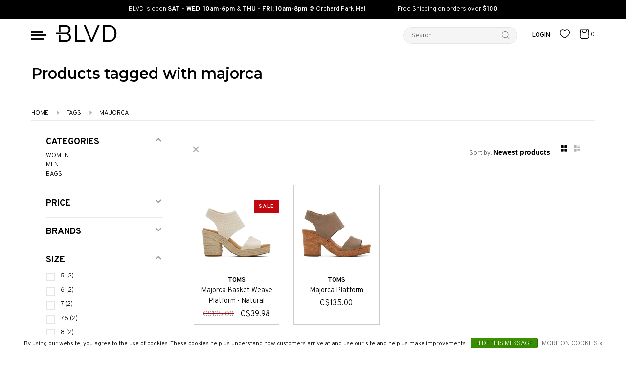

--- FILE ---
content_type: text/html;charset=utf-8
request_url: https://www.blvdshoes.ca/tags/majorca/
body_size: 19384
content:
<!DOCTYPE html>
<html lang="en">
  <head>
    
    	
<!-- Global site tag (gtag.js) - Google Analytics -->
<script async src="https://www.googletagmanager.com/gtag/js?id=UA-180684946-1"></script>
<script>
  window.dataLayer = window.dataLayer || [];
  function gtag(){dataLayer.push(arguments);}
  gtag('js', new Date());

  gtag('config', 'UA-180684946-1');
</script>
<!-- Global site tag (gtag.js) - Google Ads: 10889757518 -->
<script async src="https://www.googletagmanager.com/gtag/js?id=AW-10889757518"></script>
<script>
  window.dataLayer = window.dataLayer || [];
  function gtag(){dataLayer.push(arguments);}
  gtag('js', new Date());

  gtag('config', 'AW-10889757518', {'allow_enhanced_conversions': true});
</script>

<!-- Meta Pixel Code -->
<script>
!function(f,b,e,v,n,t,s)
{if(f.fbq)return;n=f.fbq=function(){n.callMethod?
n.callMethod.apply(n,arguments):n.queue.push(arguments)};
if(!f._fbq)f._fbq=n;n.push=n;n.loaded=!0;n.version='2.0';
n.queue=[];t=b.createElement(e);t.async=!0;
t.src=v;s=b.getElementsByTagName(e)[0];
s.parentNode.insertBefore(t,s)}(window, document,'script',
'https://connect.facebook.net/en_US/fbevents.js');
fbq('init', '1537311896719281');
fbq('track', 'PageView');
</script>
<noscript><img height="1" width="1" style="display:none"
src="https://www.facebook.com/tr?id=1537311896719281&ev=PageView&noscript=1"
/></noscript>
<!-- End Meta Pixel Code -->
    
    <meta charset="utf-8"/>
<!-- [START] 'blocks/head.rain' -->
<!--

  (c) 2008-2026 Lightspeed Netherlands B.V.
  http://www.lightspeedhq.com
  Generated: 26-01-2026 @ 07:23:49

-->
<link rel="canonical" href="https://www.blvdshoes.ca/tags/majorca/"/>
<link rel="alternate" href="https://www.blvdshoes.ca/index.rss" type="application/rss+xml" title="New products"/>
<link href="https://cdn.shoplightspeed.com/assets/cookielaw.css?2025-02-20" rel="stylesheet" type="text/css"/>
<meta name="robots" content="noodp,noydir"/>
<meta name="google-site-verification" content="lAVm1QdCTVUi6Hq6kUhB4ZrXkT2iAlyhm70_ik0lPIo"/>
<meta name="google-site-verification" content="fVgsfMoS50hO_nBc7V2YK_wX2QLI_9aXXozsvactTQY"/>
<meta property="og:url" content="https://www.blvdshoes.ca/tags/majorca/?source=facebook"/>
<meta property="og:site_name" content="BLVD Shoes"/>
<meta property="og:title" content="majorca"/>
<meta property="og:description" content="Locally owned and operated, Kelowna based fashion footwear boutique. Shop our curated collection of men&#039;s and women&#039;s footwear and handbags. Free Shipping over"/>
<script>
//
</script>
<script>
//



</script>
<script>
//
</script>
<script>
var ae_lsecomapps_account_shop_id = "1512";
</script>
<script src="https://lsecom.advision-ecommerce.com/apps/js/api/colorswatches.min.js"></script>
<script>
var ae_lsecomapps_account_shop_id = "1512";
</script>
<script src="https://lsecom.advision-ecommerce.com/apps/js/api/category-lookbook.min.js"></script>
<script src="https://lsecom.advision-ecommerce.com/apps/js/api/product-images-full.min.js"></script>
<script>
//
</script>
<!--[if lt IE 9]>
<script src="https://cdn.shoplightspeed.com/assets/html5shiv.js?2025-02-20"></script>
<![endif]-->
<!-- [END] 'blocks/head.rain' -->
        	<meta property="og:image" content="https://cdn.shoplightspeed.com/shops/638037/themes/18513/v/97465/assets/logo.png?20240227224322">
        
        
        
        
    <title>majorca - BLVD Shoes</title>
    <meta name="description" content="Locally owned and operated, Kelowna based fashion footwear boutique. Shop our curated collection of men&#039;s and women&#039;s footwear and handbags. Free Shipping over" />
    <meta name="keywords" content="majorca, blvd, boulevard, shoes, kelowna, british columbia, bc, canada, footwear, boots, sandals, sneakers, heels, shoe, booties, bags, accessories, handbags, okanagan, interior" />
    <meta http-equiv="X-UA-Compatible" content="ie=edge">
    <meta name="viewport" content="width=device-width, initial-scale=1.0">
    <meta name="apple-mobile-web-app-capable" content="yes">
    <meta name="apple-mobile-web-app-status-bar-style" content="black">
    <meta name="viewport" content="width=device-width, initial-scale=1, maximum-scale=1, user-scalable=0"/>

    <link rel="shortcut icon" href="https://cdn.shoplightspeed.com/shops/638037/themes/18513/v/97462/assets/favicon.ico?20240227224322" type="image/x-icon" />
    
      	<link rel="preconnect" href="https://fonts.googleapis.com">
		<link rel="preconnect" href="https://fonts.gstatic.com" crossorigin>
  	    <link href='//fonts.googleapis.com/css?family=Overpass:400,400i,300,500,600,700,700i,800,900|Montserrat:400,400i,300,500,600,700,700i,800,900' rel='stylesheet' type='text/css'>
    
    <link rel="stylesheet" href="https://cdn.shoplightspeed.com/assets/gui-2-0.css?2025-02-20" />
    <link rel="stylesheet" href="https://cdn.shoplightspeed.com/assets/gui-responsive-2-0.css?2025-02-20" /> 
    <link rel="stylesheet" href="https://cdn.shoplightspeed.com/shops/638037/themes/18513/assets/style.css?20260108004007">
    <link rel="stylesheet" href="https://cdn.shoplightspeed.com/shops/638037/themes/18513/assets/blvd.css?20260108004007">
    <link rel="stylesheet" href="https://cdn.shoplightspeed.com/shops/638037/themes/18513/assets/settings.css?20260108004007" />
    <link rel="stylesheet" href="https://cdn.shoplightspeed.com/shops/638037/themes/18513/assets/custom.css?20260108004007" />
    
    <script src="//ajax.googleapis.com/ajax/libs/jquery/3.0.0/jquery.min.js"></script>
    <script>
      	if( !window.jQuery ) document.write('<script src="https://cdn.shoplightspeed.com/shops/638037/themes/18513/assets/jquery-3.0.0.min.js?20260108004007"><\/script>');
    </script>
    <script src="//cdn.jsdelivr.net/npm/js-cookie@2/src/js.cookie.min.js"></script>
    
    <script src="https://cdn.shoplightspeed.com/assets/gui.js?2025-02-20"></script>
    <script src="https://cdn.shoplightspeed.com/assets/gui-responsive-2-0.js?2025-02-20"></script>
    <script src="https://cdn.shoplightspeed.com/shops/638037/themes/18513/assets/scripts-min.js?20260108004007"></script>
    
        
         
  </head>
  <body class="page-majorca">
    
        
    
      
                                      	      	              	      	      	            
      <script>
      var product_image_size = '660x660x1',
          product_image_thumb = '132x132x1',
          product_in_stock_label = 'In stock',
          product_backorder_label = 'On backorder',
      		product_out_of_stock_label = 'Out of stock',
          product_multiple_variant_label = 'View all product options',
          show_variant_picker = 1,
          display_variants_on_product_card = 1,
          display_variant_picker_on = 'all',
          show_newsletter_promo_popup = 0,
          newsletter_promo_delay = '20000',
          newsletter_promo_hide_until = '7',
      		currency_format = 'C$',
          number_format = '0,0.00',
      		shop_url = 'https://www.blvdshoes.ca/',
          shop_id = '638037',
        	readmore = 'Read more',
          search_url = "https://www.blvdshoes.ca/search/",
          search_empty = 'No products found',
                    view_all_results = 'View all results';
    	</script>
			
      	  <section class="search_outer_wrapper">
	<div class="search_wrapper">
		<a href="javascript:;" aria-label="Close search window" onclick="$('.search_outer_wrapper').removeClass('show')" class="btnShut"><svg width="20" height="20" viewBox="0 0 24 24"><path d="M5.293 6.707l5.293 5.293-5.293 5.293c-0.391 0.391-0.391 1.024 0 1.414s1.024 0.391 1.414 0l5.293-5.293 5.293 5.293c0.391 0.391 1.024 0.391 1.414 0s0.391-1.024 0-1.414l-5.293-5.293 5.293-5.293c0.391-0.391 0.391-1.024 0-1.414s-1.024-0.391-1.414 0l-5.293 5.293-5.293-5.293c-0.391-0.391-1.024-0.391-1.414 0s-0.391 1.024 0 1.414z"></path></svg></a>
		<form action="https://www.blvdshoes.ca/search/" method="get">
			<input type="text" name="q" autocomplete="off" value="" required aria-label="Search your product here" placeholder="Search..." />
			<button type="submit" aria-label="Search"><svg fill="#fff" width="30" viewBox="0 0 32 32"><path d="M19.427 20.427c-1.39 0.99-3.090 1.573-4.927 1.573-4.694 0-8.5-3.806-8.5-8.5s3.806-8.5 8.5-8.5c4.694 0 8.5 3.806 8.5 8.5 0 1.837-0.583 3.537-1.573 4.927l5.585 5.585c0.55 0.55 0.546 1.431-0 1.976l-0.023 0.023c-0.544 0.544-1.431 0.546-1.976 0l-5.585-5.585zM14.5 20c3.59 0 6.5-2.91 6.5-6.5s-2.91-6.5-6.5-6.5c-3.59 0-6.5 2.91-6.5 6.5s2.91 6.5 6.5 6.5v0z"></path></svg></button>
		</form>			
	</div>
</section>      	<div class="top-bar">
			<div class="top-bar__static">
					<span>BLVD is open <b>SAT – WED: 10am-6pm</b> & <b>THU – FRI: 10am-8pm</b> @ Orchard Park Mall</span>
					<span>Free Shipping on orders over <b>$100</b> </span>
				</div>
		</div>	
<header class="header">
	<div class="header__grid page-content">
		<div class="header__categories">
			<a href="javascript:;" aria-label="Main menu" class="btnMobile"><span></span><span></span><span></span></a>
			<ul class="main">
							<li data-category-id="2206594">
					<a class="lbold" href="https://www.blvdshoes.ca/women/">Women<span class="dot"></span></a>	
				</li>
							<li data-category-id="2206620">
					<a class="lbold" href="https://www.blvdshoes.ca/men/">Men<span class="dot"></span></a>	
				</li>
							<li data-category-id="2206634">
					<a class="lbold" href="https://www.blvdshoes.ca/bags/">Bags</a>	
				</li>
							<li><a class="color-red lbold" href="https://www.blvdshoes.ca/collection/offers/">Sale</a></li>
				<li><a class="lbold" href="https://www.blvdshoes.ca/brands/">Brands</a></li>
			</ul>
		</div>
		<div class="header__logo">
			<a href="https://www.blvdshoes.ca/"><svg xmlns="http://www.w3.org/2000/svg" xmlns:xlink="http://www.w3.org/1999/xlink" x="0px" y="0px" width="125" height="35" viewBox="0 0 1194 325.167" enable-background="new 0 0 1194 325.167" xml:space="preserve"> <g> <path fill-rule="evenodd" clip-rule="evenodd" d="M7.182,175.506c0-10.585,0-20.387,0-30.869c2.107,0,4.043,0,5.978-0.001 c57.819-0.019,115.638,0.066,173.455-0.145c11.827-0.043,23.439-2.188,34.451-6.888c18.493-7.892,28.938-21.98,30.9-41.795 c1.507-15.203-0.31-29.957-10.92-42.221c-9.314-10.765-21.791-15.642-35.273-17.843c-9.136-1.49-18.504-2.03-27.777-2.127 c-26.157-0.271-52.319-0.095-78.479-0.095c-1.809,0-3.618,0-6,0c0,31.621,0,62.864,0,94.466c-12.296,0-24.024,0-36.138,0 c0-41.637,0-83.182,0-125.065c1.492-0.093,2.941-0.263,4.391-0.264c43.489-0.014,86.983-0.417,130.465,0.148 c24.371,0.317,47.823,5.196,68.02,20.287c15.896,11.877,24.763,27.96,27.74,47.28c2.46,15.979,1.629,31.809-4.822,46.937 c-7.607,17.839-20.88,30.063-38.221,38.185c-1.649,0.772-3.308,1.523-5.7,2.624c3.367,1.262,6.159,2.264,8.918,3.347 c27.093,10.641,43.042,30.254,47.009,59.165c2.667,19.432,1.342,38.532-7.729,56.331c-11.34,22.251-30.567,34.738-54.098,40.275 c-13.143,3.094-26.872,4.882-40.368,5.073c-43.814,0.621-87.642,0.234-131.464,0.236c-1.293,0-2.588,0-4.201,0 c0-43.046,0-85.625,0-128.594c11.701,0,23.439,0,35.852,0c0,32.238,0,64.603,0,97.342c2.24,0.132,3.842,0.308,5.443,0.309 c31.159,0.017,62.318,0.1,93.477-0.03c13.022-0.054,25.801-1.908,37.96-6.906c15.253-6.271,24.666-17.368,28.251-33.571 c2.641-11.937,2.589-23.794-0.568-35.514c-5.745-21.322-21.06-32.476-41.625-36.85c-9.668-2.058-19.738-3.043-29.632-3.091 c-57.651-0.28-115.304-0.138-172.955-0.138C11.557,175.506,9.595,175.506,7.182,175.506z"/> <path fill-rule="evenodd" clip-rule="evenodd" d="M918.363,322.55c0-106.906,0-213.127,0-319.681 c1.652-0.08,3.102-0.21,4.551-0.211c36.986-0.011,73.979-0.463,110.953,0.133c30.393,0.49,59.707,6.467,86.168,22.416 c32.492,19.585,52.107,48.723,60.516,85.232c8.797,38.2,8.775,76.654-2.891,114.242c-15.762,50.779-51.193,80.827-102.48,92.77 c-16.242,3.782-32.783,5.164-49.467,5.123c-33.818-0.083-67.637-0.024-101.457-0.024C922.443,322.55,920.633,322.55,918.363,322.55 z M955.5,290.778c2.326,0,4.139,0,5.947,0c19.496,0,39.002,0.388,58.484-0.134c13.25-0.355,26.664-0.882,39.656-3.251 c38.943-7.101,67.047-28.245,79.521-66.758c12.309-38.008,12.131-76.582,0.619-114.726c-8.1-26.84-24.99-46.962-50.746-58.991 c-18.043-8.428-37.248-11.987-56.982-12.299c-24.154-0.381-48.32-0.099-72.482-0.081c-1.271,0.001-2.543,0.208-4.018,0.336 C955.5,120.126,955.5,205.04,955.5,290.778z"/> <path fill-rule="evenodd" clip-rule="evenodd" d="M700.793,275.51c5.713-13.183,11.002-25.304,16.229-37.453 c33.189-77.18,66.381-154.359,99.496-231.572c1.207-2.813,2.605-3.989,5.828-3.923c11.111,0.229,22.23,0.088,34.068,0.088 c-5.131,11.803-9.975,23.004-14.861,34.186c-41.016,93.84-82.061,187.666-122.957,281.559c-1.451,3.332-3.111,4.342-6.545,4.23 c-7.49-0.242-15.008-0.354-22.486,0.038c-3.98,0.208-5.877-1.19-7.395-4.713c-12.73-29.521-25.592-58.983-38.453-88.446 C611.361,155.388,578.984,81.283,546.62,7.172c-0.521-1.193-0.99-2.41-1.681-4.101c1.224-0.171,2.107-0.4,2.99-0.402 c10.831-0.025,21.661,0.068,32.49-0.082c2.566-0.035,3.714,0.826,4.712,3.165c37.055,86.707,74.186,173.382,111.315,260.058 C697.682,268.694,699.01,271.538,700.793,275.51z"/> <path fill-rule="evenodd" clip-rule="evenodd" d="M415.119,290.778c2.943,0,4.921,0,6.898,0 c49.325-0.001,98.649,0.069,147.973-0.114c4.896-0.019,6.231,1.403,6.013,6.153c-0.38,8.294-0.106,16.617-0.106,25.329 c-65.875,0-131.421,0-197.329,0c0-106.243,0-212.602,0-319.229c12.028,0,23.958,0,36.551,0 C415.119,98.587,415.119,194.272,415.119,290.778z"/> </g> </svg></a>
		</div>
		<div class="header__search">
			<form action="https://www.blvdshoes.ca/search/" method="get" class="search_form">
				<input type="text" name="q" autocomplete="off" value="" required aria-label="Search your product here" placeholder="Search" />
				<button type="submit" title="Search">
					<svg width="16" height="16" viewBox="0 0 18 18" fill="none" xmlns="http://www.w3.org/2000/svg"><path fill-rule="evenodd" clip-rule="evenodd" d="M7.57363 13.7574C4.03439 13.7574 1.16531 10.9384 1.16531 7.45547C1.16531 3.9725 4.03439 1.14788 7.57363 1.14788C11.1129 1.14788 13.9825 3.9725 13.9825 7.45547C13.9825 10.9384 11.1129 13.7574 7.57363 13.7574ZM17.8301 17.021L13.183 12.4464C14.3995 11.1241 15.1473 9.37982 15.1473 7.45547C15.1473 3.33667 11.7566 0 7.57363 0C3.39069 0 0 3.33667 0 7.45547C0 11.5686 3.39069 14.9053 7.57363 14.9053C9.38095 14.9053 11.0386 14.2808 12.3406 13.2398L17.0063 17.8312C17.2342 18.0563 17.6028 18.0563 17.8301 17.8312C18.058 17.6118 18.058 17.246 17.8301 17.021Z" fill="white"/></svg>
				</button>
			</form>
			<ul>
				<li class="btnSearch"><a href="javascript:;" onclick="$('.search_outer_wrapper').toggleClass('show')" title="Search"><svg fill="#000" width="20" height="20" viewBox="0 0 18 18" fill="none" xmlns="http://www.w3.org/2000/svg"><path fill-rule="evenodd" clip-rule="evenodd" d="M7.57363 13.7574C4.03439 13.7574 1.16531 10.9384 1.16531 7.45547C1.16531 3.9725 4.03439 1.14788 7.57363 1.14788C11.1129 1.14788 13.9825 3.9725 13.9825 7.45547C13.9825 10.9384 11.1129 13.7574 7.57363 13.7574ZM17.8301 17.021L13.183 12.4464C14.3995 11.1241 15.1473 9.37982 15.1473 7.45547C15.1473 3.33667 11.7566 0 7.57363 0C3.39069 0 0 3.33667 0 7.45547C0 11.5686 3.39069 14.9053 7.57363 14.9053C9.38095 14.9053 11.0386 14.2808 12.3406 13.2398L17.0063 17.8312C17.2342 18.0563 17.6028 18.0563 17.8301 17.8312C18.058 17.6118 18.058 17.246 17.8301 17.021Z"/></svg></a></li>
							<li class="switch"><a class="lbold" href="/account/login"><span>Login</span> <svg width="24" height="24" viewBox="0 0 24 24"><path d="M21 21v-2c0-1.38-0.561-2.632-1.464-3.536s-2.156-1.464-3.536-1.464h-8c-1.38 0-2.632 0.561-3.536 1.464s-1.464 2.156-1.464 3.536v2c0 0.552 0.448 1 1 1s1-0.448 1-1v-2c0-0.829 0.335-1.577 0.879-2.121s1.292-0.879 2.121-0.879h8c0.829 0 1.577 0.335 2.121 0.879s0.879 1.292 0.879 2.121v2c0 0.552 0.448 1 1 1s1-0.448 1-1zM17 7c0-1.38-0.561-2.632-1.464-3.536s-2.156-1.464-3.536-1.464-2.632 0.561-3.536 1.464-1.464 2.156-1.464 3.536 0.561 2.632 1.464 3.536 2.156 1.464 3.536 1.464 2.632-0.561 3.536-1.464 1.464-2.156 1.464-3.536zM15 7c0 0.829-0.335 1.577-0.879 2.121s-1.292 0.879-2.121 0.879-1.577-0.335-2.121-0.879-0.879-1.292-0.879-2.121 0.335-1.577 0.879-2.121 1.292-0.879 2.121-0.879 1.577 0.335 2.121 0.879 0.879 1.292 0.879 2.121z"></path></svg></a></li>
							<li><a href="/account/wishlist" title="My wishlist"><svg width="20" height="20" xmlns="http://www.w3.org/2000/svg" xmlns:xlink="http://www.w3.org/1999/xlink" x="0px" y="0px" width="53.75px" height="46.789px" viewBox="0 0 53.75 46.789" enable-background="new 0 0 53.75 46.789" xml:space="preserve"> <path fill-rule="evenodd" clip-rule="evenodd" d="M26.875,4.811C21.095-0.36,14.623-1.084,9.377,1.314C3.837,3.846,0,9.727,0,16.507 c0,6.664,2.776,11.747,6.417,15.847c2.915,3.283,6.483,6.03,9.635,8.457c0.714,0.55,1.407,1.084,2.066,1.604 c1.28,1.009,2.655,2.086,4.048,2.899c1.393,0.814,2.982,1.476,4.708,1.476c1.726,0,3.315-0.661,4.708-1.476 c1.394-0.813,2.768-1.891,4.049-2.899c0.658-0.52,1.352-1.054,2.066-1.604c3.151-2.427,6.72-5.174,9.635-8.457 c3.641-4.1,6.417-9.183,6.417-15.847c0-6.78-3.837-12.661-9.377-15.193C39.128-1.084,32.655-0.36,26.875,4.811z M10.936,4.725 C6.789,6.621,3.75,11.13,3.75,16.507c0,5.494,2.248,9.728,5.471,13.356c2.656,2.991,5.872,5.47,9.007,7.888 c0.745,0.574,1.485,1.145,2.212,1.718c1.315,1.037,2.488,1.946,3.619,2.607c1.131,0.661,2.042,0.963,2.816,0.963 s1.685-0.302,2.816-0.963c1.13-0.661,2.304-1.57,3.618-2.607c0.728-0.573,1.468-1.144,2.213-1.718 c3.136-2.418,6.351-4.896,9.007-7.888C47.752,26.234,50,22,50,16.507c0-5.377-3.038-9.886-7.186-11.782 c-4.029-1.842-9.443-1.354-14.589,3.991c-0.354,0.367-0.841,0.575-1.351,0.575s-0.998-0.208-1.351-0.575 C20.379,3.371,14.965,2.883,10.936,4.725z"/> </svg></a></li>
				<li><a href="javascript:;" title="My cart" class="cart-trigger relative"><svg width="20" height="20" xmlns="http://www.w3.org/2000/svg" xmlns:xlink="http://www.w3.org/1999/xlink" x="0px" y="0px" width="275.762px" height="280.083px" viewBox="0 0 275.762 280.083" enable-background="new 0 0 275.762 280.083" xml:space="preserve"> <g> <path fill-rule="evenodd" clip-rule="evenodd" d="M138.698,280.083c-25.662,0-51.324,0.006-76.987-0.002 C25.905,280.07-0.75,253.663,0.016,217.898c0.724-33.803,2.477-67.583,3.733-101.375c0.754-20.31,1.178-40.634,2.187-60.929 C7.422,25.702,33.686,0.353,63.72,0.188c49.324-0.271,98.65-0.222,147.975-0.019c28.414,0.117,53.151,21.958,57.158,50.233 c1.117,7.878,1.358,15.902,1.654,23.873c1.202,32.293,2.245,64.592,3.396,96.886c0.594,16.647,1.684,33.287,1.856,49.938 c0.334,32.047-26.592,58.94-58.573,58.978C191.023,280.107,164.861,280.083,138.698,280.083z M138.573,260.106 c25.161,0,50.344-0.653,75.478,0.176c27.485,0.907,43.51-22.665,42.801-43.215c-0.437-12.65-0.955-25.299-1.439-37.947 c-1.518-39.612-3.226-79.217-4.481-118.837c-0.746-23.538-16.988-40.124-40.576-40.17c-48.155-0.095-96.312-0.099-144.467,0.003 c-22.442,0.047-39.644,17.372-40.111,39.846c-0.238,11.493-0.679,22.981-1.114,34.468c-1.557,41.111-3.338,82.215-4.66,123.333 c-0.792,24.604,16.912,42.312,41.589,42.337C87.252,260.127,112.912,260.106,138.573,260.106z"/> <path fill-rule="evenodd" clip-rule="evenodd" d="M137.921,120.646c-38.51-0.564-70.102-31.524-70.048-69.128 c0.01-7.281,3.326-11.211,9.621-11.404c6.559-0.201,10.131,3.653,10.363,11.182c0.795,25.824,19.2,45.594,45.278,48.64 c24.113,2.815,47.104-13.398,53.314-37.827c0.973-3.825,1.118-7.888,1.386-11.859c0.434-6.429,3.905-10.086,9.924-10.136 c6.208-0.051,9.91,3.786,10.082,10.449c0.789,30.602-22.077,60.164-52.266,67.271C149.791,119.195,143.811,119.73,137.921,120.646z "/> </g> </svg> <span class="cart_qty">0</span></a></li>				
			</ul>
		</div>		
	</div>		
			<div class="sub_wrapper hidden category_2206594">
		<div class="padding_and_border">
			<ul class="main_nav__sub">
							<li>
					<a href="https://www.blvdshoes.ca/women/boots/">BOOTS</a>
										<ul>
											<li>
							<a href="https://www.blvdshoes.ca/women/boots/ankle/">Ankle</a>	
						</li>
											<li>
							<a href="https://www.blvdshoes.ca/women/boots/knee-high/">Knee High</a>	
						</li>
											<li>
							<a href="https://www.blvdshoes.ca/women/boots/thigh-high/">Thigh High</a>	
						</li>
						
					</ul>
											
				</li>
							<li>
					<a href="https://www.blvdshoes.ca/women/sneakers/">SNEAKERS</a>
										<ul>
											<li>
							<a href="https://www.blvdshoes.ca/women/sneakers/lace-up/">Lace Up</a>	
						</li>
											<li>
							<a href="https://www.blvdshoes.ca/women/sneakers/slip-on/">Slip On</a>	
						</li>
						
					</ul>
											
				</li>
							<li>
					<a href="https://www.blvdshoes.ca/women/loafers/">LOAFERS</a>
											
				</li>
							<li>
					<a href="https://www.blvdshoes.ca/women/heels/">HEELS</a>
											
				</li>
							<li>
					<a href="https://www.blvdshoes.ca/women/flats/">FLATS</a>
											
				</li>
							<li>
					<a href="https://www.blvdshoes.ca/women/flatforms/">FLATFORMS</a>
											
				</li>
							<li>
					<a href="https://www.blvdshoes.ca/women/platforms/">PLATFORMS</a>
											
				</li>
							<li>
					<a href="https://www.blvdshoes.ca/women/sandals/">SANDALS</a>
										<ul>
											<li>
							<a href="https://www.blvdshoes.ca/women/sandals/slides/">Slides</a>	
						</li>
											<li>
							<a href="https://www.blvdshoes.ca/women/sandals/flat-sandals/">Flat Sandals</a>	
						</li>
											<li>
							<a href="https://www.blvdshoes.ca/women/sandals/wedges/">Wedges</a>	
						</li>
											<li>
							<a href="https://www.blvdshoes.ca/women/sandals/heels/">Heels</a>	
						</li>
											<li>
							<a href="https://www.blvdshoes.ca/women/sandals/espadrilles/">Espadrilles</a>	
						</li>
						
					</ul>
											
				</li>
									
			</ul>
			<div class="sub_wrapper__banner">
				<img src="https://cdn.shoplightspeed.com/shops/638037/files/72168699/230x340x1/women.jpg" width="230" height="330" alt="Women" loading="lazy">
			</div>
		</div>
	</div>
		
			<div class="sub_wrapper hidden category_2206620">
		<div class="padding_and_border">
			<ul class="main_nav__sub">
							<li>
					<a href="https://www.blvdshoes.ca/men/sneakers/">SNEAKERS</a>
										<ul>
											<li>
							<a href="https://www.blvdshoes.ca/men/sneakers/slip-on/">Slip On</a>	
						</li>
											<li>
							<a href="https://www.blvdshoes.ca/men/sneakers/lace-up/">Lace-Up</a>	
						</li>
						
					</ul>
											
				</li>
							<li>
					<a href="https://www.blvdshoes.ca/men/boots/">BOOTS</a>
										<ul>
											<li>
							<a href="https://www.blvdshoes.ca/men/boots/chukka/">Chukka</a>	
						</li>
						
					</ul>
											
				</li>
							<li>
					<a href="https://www.blvdshoes.ca/men/loafers/">LOAFERS</a>
											
				</li>
							<li>
					<a href="https://www.blvdshoes.ca/men/dress-shoes/">DRESS SHOES</a>
											
				</li>
							<li>
					<a href="https://www.blvdshoes.ca/men/sandals/">SANDALS</a>
											
				</li>
									
			</ul>
			<div class="sub_wrapper__banner">
				<img src="https://cdn.shoplightspeed.com/shops/638037/files/72190604/230x340x1/men.jpg" width="230" height="330" alt="Men" loading="lazy">
			</div>
		</div>
	</div>
		
			
		
</header>      <div itemscope itemtype="http://schema.org/BreadcrumbList">
	<div itemprop="itemListElement" itemscope itemtype="http://schema.org/ListItem">
    <a itemprop="item" href="https://www.blvdshoes.ca/"><span itemprop="name" content="Home"></span></a>
    <meta itemprop="position" content="1" />
  </div>
    	<div itemprop="itemListElement" itemscope itemtype="http://schema.org/ListItem">
      <a itemprop="item" href="https://www.blvdshoes.ca/tags/"><span itemprop="name" content="Tags"></span></a>
      <meta itemprop="position" content="2" />
    </div>
    	<div itemprop="itemListElement" itemscope itemtype="http://schema.org/ListItem">
      <a itemprop="item" href="https://www.blvdshoes.ca/tags/majorca/"><span itemprop="name" content="majorca"></span></a>
      <meta itemprop="position" content="3" />
    </div>
  </div>

      <div class="cart-sidebar-container">
  <div class="cart-sidebar">
    <button class="cart-sidebar-close" aria-label="Close">✕</button>
    <div class="cart-sidebar-title">
      <h5>Cart</h5>
      <p><span class="item-qty"></span> items</p>
    </div>
    
    <div class="cart-sidebar-body">
        
      <div class="no-cart-products">No products found...</div>
      
    </div>
    
      </div>
</div>      <!-- Login Modal -->
<div class="modal-lighbox login-modal" id="loginModal">
  <div class="row">
    <div class="col-sm-6 m-b-30 login-row p-r-30 sm-p-r-15">
      <h4>Login</h4>
      <p>Log in if you have an account</p>
      <form action="https://www.blvdshoes.ca/account/loginPost/?return=https%3A%2F%2Fwww.blvdshoes.ca%2Ftags%2Fmajorca%2F" method="post" class="secondary-style">
        <input type="hidden" name="key" value="08673d025432a49589d621936285e027" />
        <div class="form-row">
          <input type="text" name="email" autocomplete="on" placeholder="Email address" class="required" />
        </div>
        <div class="form-row">
          <input type="password" name="password" autocomplete="on" placeholder="Password" class="required" />
        </div>
        <div class="">
          <a class="button button-arrow button-solid button-block popup-validation m-b-15" href="javascript:;" title="Login">Login</a>
                  </div>
      </form>
    </div>
    <div class="col-sm-6 m-b-30 p-l-30 sm-p-l-15">
      <h4>Register</h4>
      <p class="register-subtitle">Having an account with us will allow you to check out faster in the future, store multiple addresses, view and track your orders in your account, and more.</p>
      <a class="button button-arrow" href="https://www.blvdshoes.ca/account/register/" title="Create an account">Create an account</a>
    </div>
  </div>
  <div class="text-center forgot-password">
    <a class="forgot-pw" href="https://www.blvdshoes.ca/account/password/">Forgot your password?</a>
  </div>
</div>	  
      	<div class="page-content">
      <main class="main-content">
                  		

<div class="container_ collection__wrapper">
  <!-- Collection Intro -->

  	<div class="m-t-30 sm-m-t-30">
    
		<h1>Products tagged with majorca</h1>
		
                      
	
						<div class="grid-2-cols">
				<div class="text-formatting">
					<div class="content">
						
					</div>
				</div>	
<!-- 				 -->
			</div>
					

		
                    
            <!-- Breadcrumbs -->
      <div class="breadcrumbs">
        <a href="https://www.blvdshoes.ca/" title="Home">Home</a>
                <i class="nc-icon-mini arrows-1_small-triangle-right"></i><a href="https://www.blvdshoes.ca/tags/">Tags</a>
                <i class="nc-icon-mini arrows-1_small-triangle-right"></i><a class="last" href="https://www.blvdshoes.ca/tags/majorca/">majorca</a>
              </div>
      
    </div>
</div>
  
<div class="collection-products" id="collection-page">
    <div class="collection-sidebar">
    
    <div class="collection-sidebar-wrapper">
      <button class="filter-close-mobile" aria-label="Close">✕</button>
      <form action="https://www.blvdshoes.ca/tags/majorca/" method="get" id="sidebar_filters">
        <input type="hidden" name="mode" value="grid" id="filter_form_mode_side" />
        <input type="hidden" name="limit" value="16" id="filter_form_limit_side" />
        <input type="hidden" name="sort" value="newest" id="filter_form_sort_side" />
        <input type="hidden" name="max" value="150" id="filter_form_max_2_side" />
        <input type="hidden" name="min" value="0" id="filter_form_min_2_side" />

        <div class="sidebar-filters">

          <div class="filter-wrap active" id="categoriesFilters">
            <div class="filter-title">Categories</div>
            <div class="filter-item">
              <ul class="categories-list">
                                  <li class=""><a href="https://www.blvdshoes.ca/women/">Women</a>
                                        <span class="toggle-sub-cats">
                      <span class="nc-icon-mini arrows-3_small-down"></span>
                    </span>
                                                              <ul class="">
                                                  <li class="">
                            <a href="https://www.blvdshoes.ca/women/boots/">Boots <small>(326)</small></a>
                                                        <span class="toggle-sub-cats">
                              <span class="nc-icon-mini arrows-3_small-down"></span>
                            </span>
                                                                                    <ul class="">
                                                            <li class=""><a href="https://www.blvdshoes.ca/women/boots/ankle/">Ankle <small>(255)</small></a></li>
                                                            <li class=""><a href="https://www.blvdshoes.ca/women/boots/knee-high/">Knee High <small>(68)</small></a></li>
                                                            <li class=""><a href="https://www.blvdshoes.ca/women/boots/thigh-high/">Thigh High <small>(1)</small></a></li>
                                    
                            </ul>
                                                      </li>
                                                  <li class="">
                            <a href="https://www.blvdshoes.ca/women/sneakers/">Sneakers <small>(137)</small></a>
                                                        <span class="toggle-sub-cats">
                              <span class="nc-icon-mini arrows-3_small-down"></span>
                            </span>
                                                                                    <ul class="">
                                                            <li class=""><a href="https://www.blvdshoes.ca/women/sneakers/lace-up/">Lace Up <small>(86)</small></a></li>
                                                            <li class=""><a href="https://www.blvdshoes.ca/women/sneakers/slip-on/">Slip On <small>(51)</small></a></li>
                                    
                            </ul>
                                                      </li>
                                                  <li class="">
                            <a href="https://www.blvdshoes.ca/women/loafers/">Loafers <small>(40)</small></a>
                                                                                  </li>
                                                  <li class="">
                            <a href="https://www.blvdshoes.ca/women/heels/">Heels <small>(193)</small></a>
                                                                                  </li>
                                                  <li class="">
                            <a href="https://www.blvdshoes.ca/women/flats/">Flats <small>(90)</small></a>
                                                                                  </li>
                                                  <li class="">
                            <a href="https://www.blvdshoes.ca/women/flatforms/">Flatforms <small>(89)</small></a>
                                                                                  </li>
                                                  <li class="">
                            <a href="https://www.blvdshoes.ca/women/platforms/">Platforms <small>(80)</small></a>
                                                                                  </li>
                                                  <li class="">
                            <a href="https://www.blvdshoes.ca/women/sandals/">Sandals <small>(228)</small></a>
                                                        <span class="toggle-sub-cats">
                              <span class="nc-icon-mini arrows-3_small-down"></span>
                            </span>
                                                                                    <ul class="">
                                                            <li class=""><a href="https://www.blvdshoes.ca/women/sandals/slides/">Slides <small>(145)</small></a></li>
                                                            <li class=""><a href="https://www.blvdshoes.ca/women/sandals/flat-sandals/">Flat Sandals <small>(72)</small></a></li>
                                                            <li class=""><a href="https://www.blvdshoes.ca/women/sandals/wedges/">Wedges <small>(24)</small></a></li>
                                                            <li class=""><a href="https://www.blvdshoes.ca/women/sandals/heels/">Heels <small>(54)</small></a></li>
                                                            <li class=""><a href="https://www.blvdshoes.ca/women/sandals/espadrilles/">Espadrilles <small>(24)</small></a></li>
                                    
                            </ul>
                                                      </li>
                                              </ul>
                                      </li>
                                  <li class=""><a href="https://www.blvdshoes.ca/men/">Men</a>
                                        <span class="toggle-sub-cats">
                      <span class="nc-icon-mini arrows-3_small-down"></span>
                    </span>
                                                              <ul class="">
                                                  <li class="">
                            <a href="https://www.blvdshoes.ca/men/sneakers/">Sneakers <small>(88)</small></a>
                                                        <span class="toggle-sub-cats">
                              <span class="nc-icon-mini arrows-3_small-down"></span>
                            </span>
                                                                                    <ul class="">
                                                            <li class=""><a href="https://www.blvdshoes.ca/men/sneakers/slip-on/">Slip On <small>(27)</small></a></li>
                                                            <li class=""><a href="https://www.blvdshoes.ca/men/sneakers/lace-up/">Lace-Up <small>(50)</small></a></li>
                                    
                            </ul>
                                                      </li>
                                                  <li class="">
                            <a href="https://www.blvdshoes.ca/men/boots/">Boots <small>(44)</small></a>
                                                        <span class="toggle-sub-cats">
                              <span class="nc-icon-mini arrows-3_small-down"></span>
                            </span>
                                                                                    <ul class="">
                                                            <li class=""><a href="https://www.blvdshoes.ca/men/boots/chukka/">Chukka <small>(21)</small></a></li>
                                    
                            </ul>
                                                      </li>
                                                  <li class="">
                            <a href="https://www.blvdshoes.ca/men/loafers/">Loafers <small>(14)</small></a>
                                                                                  </li>
                                                  <li class="">
                            <a href="https://www.blvdshoes.ca/men/dress-shoes/">Dress Shoes <small>(51)</small></a>
                                                                                  </li>
                                                  <li class="">
                            <a href="https://www.blvdshoes.ca/men/sandals/">Sandals <small>(4)</small></a>
                                                                                  </li>
                                              </ul>
                                      </li>
                                  <li class=""><a href="https://www.blvdshoes.ca/bags/">Bags</a>
                                                          </li>
                              </ul>
            </div>
          </div>
          
                    <div class="filter-wrap" id="priceFilters">
            <div class="filter-title">Price</div>
            <div class="filter-item">
              <div class="price-filter">
                <div class="sidebar-filter-slider">
                  <div class="collection-filter-price price-filter-2"></div>
                </div>
                <div class="price-filter-range">
                  <div class="row">
                    <div class="col-xs-6">
                      <div class="min">Min: C$<span>0</span></div>
                    </div>
                    <div class="col-xs-6 text-right">
                      <div class="max">Max: C$<span>150</span></div>
                    </div>
                  </div>
                </div>
              </div>
            </div>
          </div>
          
                    <div class="filter-wrap" id="brandsFilters">
            <div class="filter-title">Brands</div>
            <div class="filter-item m-t-10">
                            <div class="checkbox">
                <input id="filter_0" type="radio" name="brand" value="0"  checked="checked" />
                <label for="filter_0">All brands</label>
              </div>
                            <div class="checkbox">
                <input id="filter_1798664" type="radio" name="brand" value="1798664"  />
                <label for="filter_1798664">TOMS</label>
              </div>
                          </div>
          </div>
          
                    <div class="filter-wrap active" id="filtersFilters1">
            <div class="filter-title">Size</div>
            <div class="filter-item m-t-10">
                            <div class="checkbox filter-item">
                <input id="filter_42745" type="checkbox" name="filter[]" value="42745"  />
                <label for="filter_42745">5 <span>(2)</span></label>
              </div>
                            <div class="checkbox filter-item">
                <input id="filter_42747" type="checkbox" name="filter[]" value="42747"  />
                <label for="filter_42747">6 <span>(2)</span></label>
              </div>
                            <div class="checkbox filter-item">
                <input id="filter_42749" type="checkbox" name="filter[]" value="42749"  />
                <label for="filter_42749">7 <span>(2)</span></label>
              </div>
                            <div class="checkbox filter-item">
                <input id="filter_42750" type="checkbox" name="filter[]" value="42750"  />
                <label for="filter_42750">7.5 <span>(2)</span></label>
              </div>
                            <div class="checkbox filter-item">
                <input id="filter_42751" type="checkbox" name="filter[]" value="42751"  />
                <label for="filter_42751">8 <span>(2)</span></label>
              </div>
                            <div class="checkbox filter-item">
                <input id="filter_42752" type="checkbox" name="filter[]" value="42752"  />
                <label for="filter_42752">8.5 <span>(2)</span></label>
              </div>
                            <div class="checkbox filter-item">
                <input id="filter_42753" type="checkbox" name="filter[]" value="42753"  />
                <label for="filter_42753">9 <span>(2)</span></label>
              </div>
                            <div class="checkbox filter-item">
                <input id="filter_42755" type="checkbox" name="filter[]" value="42755"  />
                <label for="filter_42755">10 <span>(2)</span></label>
              </div>
                            <div class="checkbox filter-item">
                <input id="filter_42757" type="checkbox" name="filter[]" value="42757"  />
                <label for="filter_42757">11 <span>(2)</span></label>
              </div>
                          </div>
          </div>
                    <div class="filter-wrap active" id="filtersFilters2">
            <div class="filter-title">Colour</div>
            <div class="filter-item m-t-10">
                            <div class="checkbox filter-item">
                <input id="filter_42764" type="checkbox" name="filter[]" value="42764"  />
                <label for="filter_42764">Taupe <span>(1)</span></label>
              </div>
                            <div class="checkbox filter-item">
                <input id="filter_42771" type="checkbox" name="filter[]" value="42771"  />
                <label for="filter_42771">Nude <span>(2)</span></label>
              </div>
                            <div class="checkbox filter-item">
                <input id="filter_42766" type="checkbox" name="filter[]" value="42766"  />
                <label for="filter_42766">Grey <span>(1)</span></label>
              </div>
                            <div class="checkbox filter-item">
                <input id="filter_42767" type="checkbox" name="filter[]" value="42767"  />
                <label for="filter_42767">Navy <span>(1)</span></label>
              </div>
                            <div class="checkbox filter-item">
                <input id="filter_42773" type="checkbox" name="filter[]" value="42773"  />
                <label for="filter_42773">Pink <span>(1)</span></label>
              </div>
                          </div>
          </div>
                    <div class="filter-wrap active" id="filtersFilters3">
            <div class="filter-title">Heel Height</div>
            <div class="filter-item m-t-10">
                            <div class="checkbox filter-item">
                <input id="filter_42781" type="checkbox" name="filter[]" value="42781"  />
                <label for="filter_42781">3&quot; <span>(2)</span></label>
              </div>
                          </div>
          </div>
                    
                                                                                                                                                                                                                                                                                                                                                                                  
        </div>
      </form>
      
            
		</div>
  </div>
    <div class="collection-content">
    
    <div class="collection-top-wrapper">
    
            <div class="filter-open-wrapper">
        <a href="#" class="filter-open">
          <i class="nc-icon-mini ui-3_funnel-39 open-icon"></i>
          <i class="nc-icon-mini ui-1_simple-remove close-icon"></i>
        </a>
        <a href="#" class="filter-open-mobile">
          <i class="nc-icon-mini ui-3_funnel-39 open-icon"></i>
          <i class="nc-icon-mini ui-1_simple-remove close-icon"></i>
        </a>
      </div>
            
            
            <form action="https://www.blvdshoes.ca/tags/majorca/" method="get" id="filter_form_top" class="inline">
        <input type="hidden" name="limit" value="16" id="filter_form_limit_top" />
        <input type="hidden" name="sort" value="newest" id="filter_form_sort_top" />
        <input type="hidden" name="max" value="150" id="filter_form_max_top" />
        <input type="hidden" name="min" value="0" id="filter_form_min_top" />
        
      	<div class="inline collection-actions m-r-15 m-l-15">
          <div class="inline hint-text">Sort by: </div>
          <select name="sort" onchange="$('#filter_form_top').submit();" class="hidden-xs hidden-sm">
                    <option value="popular">Most viewed</option>
                    <option value="newest" selected="selected">Newest products</option>
                    <option value="lowest">Lowest price</option>
                    <option value="highest">Highest price</option>
                    <option value="asc">Name ascending</option>
                    <option value="desc">Name descending</option>
                    </select>
        </div>
      </form>
          
    
      <div class="grid-list">
        <a href="#" class="grid-switcher-item active" data-value="grid">
          <i class="nc-icon-mini ui-2_grid-45"></i>
        </a>
        <a href="#" class="grid-switcher-item" data-value="list">
          <i class="nc-icon-mini nc-icon-mini ui-2_paragraph"></i>
        </a>
      </div>
    
    </div>

    <!-- Product list -->
		
	<div class="products">
			<div class="m-5-t grid-4-cols">
							
<div class="prod-card relative" data-mode="grid" data-url="https://www.blvdshoes.ca/toms-majorca-basket-weave-platform-natural.html" data-product-id="62587512">	
		<span class="prod-card__badge sale">Sale</span>
		
		<a href="https://www.blvdshoes.ca/account/wishlistAdd/62587512/?variant_id=104528557" id="wish_62587512" title="Add to Wishlist" class="wish_link"><svg fill="#fff" width="20" viewBox="0 0 24 24"><path d="M20.133 5.317c0.88 0.881 1.319 2.031 1.319 3.184s-0.44 2.303-1.319 3.182l-8.133 8.133-8.133-8.133c-0.879-0.879-1.318-2.029-1.318-3.183s0.439-2.304 1.318-3.183 2.029-1.318 3.183-1.318 2.304 0.439 3.183 1.318l1.060 1.060c0.391 0.391 1.024 0.391 1.414 0l1.062-1.062c0.879-0.879 2.029-1.318 3.182-1.317s2.303 0.44 3.182 1.319zM21.547 3.903c-1.269-1.269-2.934-1.904-4.596-1.905s-3.327 0.634-4.597 1.903l-0.354 0.355-0.353-0.353c-1.269-1.269-2.935-1.904-4.597-1.904s-3.328 0.635-4.597 1.904-1.904 2.935-1.904 4.597 0.635 3.328 1.904 4.597l8.84 8.84c0.391 0.391 1.024 0.391 1.414 0l8.84-8.84c1.269-1.269 1.904-2.934 1.905-4.596s-0.634-3.327-1.905-4.598z"></path></svg></a>
		
	
		
	<div class="prod-card__img-wrapper relative p-10-t">	
		<figure>
									<picture>
				<a href="https://www.blvdshoes.ca/toms-majorca-basket-weave-platform-natural.html">
				<img src="https://cdn.shoplightspeed.com/shops/638037/files/62884052/342x320x2/majorca-basket-weave-platform-natural.jpg" width="342" height="320" alt="" loading="lazy">
				</a>
			</picture>									
					</figure>
		<div class="overlay">
			<div id="product_options_62587512" class="product_options"></div>
			<div class="action">			
								<a href="javascript:;" class="btn" id="btn_62587512" onclick="AddToCart(104528557, 1)"><span>Add to Cart</span><svg width="18" height="18" xmlns="http://www.w3.org/2000/svg" xmlns:xlink="http://www.w3.org/1999/xlink" x="0px" y="0px" width="275.762px" height="280.083px" viewBox="0 0 275.762 280.083" enable-background="new 0 0 275.762 280.083" xml:space="preserve"> <g> <path fill-rule="evenodd" clip-rule="evenodd" d="M138.698,280.083c-25.662,0-51.324,0.006-76.987-0.002 C25.905,280.07-0.75,253.663,0.016,217.898c0.724-33.803,2.477-67.583,3.733-101.375c0.754-20.31,1.178-40.634,2.187-60.929 C7.422,25.702,33.686,0.353,63.72,0.188c49.324-0.271,98.65-0.222,147.975-0.019c28.414,0.117,53.151,21.958,57.158,50.233 c1.117,7.878,1.358,15.902,1.654,23.873c1.202,32.293,2.245,64.592,3.396,96.886c0.594,16.647,1.684,33.287,1.856,49.938 c0.334,32.047-26.592,58.94-58.573,58.978C191.023,280.107,164.861,280.083,138.698,280.083z M138.573,260.106 c25.161,0,50.344-0.653,75.478,0.176c27.485,0.907,43.51-22.665,42.801-43.215c-0.437-12.65-0.955-25.299-1.439-37.947 c-1.518-39.612-3.226-79.217-4.481-118.837c-0.746-23.538-16.988-40.124-40.576-40.17c-48.155-0.095-96.312-0.099-144.467,0.003 c-22.442,0.047-39.644,17.372-40.111,39.846c-0.238,11.493-0.679,22.981-1.114,34.468c-1.557,41.111-3.338,82.215-4.66,123.333 c-0.792,24.604,16.912,42.312,41.589,42.337C87.252,260.127,112.912,260.106,138.573,260.106z"/> <path fill-rule="evenodd" clip-rule="evenodd" d="M137.921,120.646c-38.51-0.564-70.102-31.524-70.048-69.128 c0.01-7.281,3.326-11.211,9.621-11.404c6.559-0.201,10.131,3.653,10.363,11.182c0.795,25.824,19.2,45.594,45.278,48.64 c24.113,2.815,47.104-13.398,53.314-37.827c0.973-3.825,1.118-7.888,1.386-11.859c0.434-6.429,3.905-10.086,9.924-10.136 c6.208-0.051,9.91,3.786,10.082,10.449c0.789,30.602-22.077,60.164-52.266,67.271C149.791,119.195,143.811,119.73,137.921,120.646z "/> </g> </svg></a>
							</div>
		</div>		
	</div>	
	<div class="prod-card__info-wrapper text-center p-5-l p-5-r">		
		<div class="brand_title"><a class="lbold" href="https://www.blvdshoes.ca/brands/toms/">TOMS</a></div>						
		<div class="title"><a href="https://www.blvdshoes.ca/toms-majorca-basket-weave-platform-natural.html">Majorca Basket Weave Platform - Natural</a></div>						
		<div class="price" id="price_62587512">
			<span class="slashed">C$135.00</span> C$39.98
		</div>
	</div>
	<div id="variants_table_62587512" class="hidden"></div>
</div>
							
<div class="prod-card relative" data-mode="grid" data-url="https://www.blvdshoes.ca/toms-majorca-platform.html" data-product-id="62586662">	
					
		<a href="https://www.blvdshoes.ca/account/wishlistAdd/62586662/?variant_id=104526568" id="wish_62586662" title="Add to Wishlist" class="wish_link"><svg fill="#fff" width="20" viewBox="0 0 24 24"><path d="M20.133 5.317c0.88 0.881 1.319 2.031 1.319 3.184s-0.44 2.303-1.319 3.182l-8.133 8.133-8.133-8.133c-0.879-0.879-1.318-2.029-1.318-3.183s0.439-2.304 1.318-3.183 2.029-1.318 3.183-1.318 2.304 0.439 3.183 1.318l1.060 1.060c0.391 0.391 1.024 0.391 1.414 0l1.062-1.062c0.879-0.879 2.029-1.318 3.182-1.317s2.303 0.44 3.182 1.319zM21.547 3.903c-1.269-1.269-2.934-1.904-4.596-1.905s-3.327 0.634-4.597 1.903l-0.354 0.355-0.353-0.353c-1.269-1.269-2.935-1.904-4.597-1.904s-3.328 0.635-4.597 1.904-1.904 2.935-1.904 4.597 0.635 3.328 1.904 4.597l8.84 8.84c0.391 0.391 1.024 0.391 1.414 0l8.84-8.84c1.269-1.269 1.904-2.934 1.905-4.596s-0.634-3.327-1.905-4.598z"></path></svg></a>
		
	
		
	<div class="prod-card__img-wrapper relative p-10-t">	
		<figure>
									<picture>
				<a href="https://www.blvdshoes.ca/toms-majorca-platform.html">
				<img src="https://cdn.shoplightspeed.com/shops/638037/files/62881892/342x320x2/majorca-platform.jpg" width="342" height="320" alt="" loading="lazy">
				</a>
			</picture>									
					</figure>
		<div class="overlay">
			<div id="product_options_62586662" class="product_options"></div>
			<div class="action">			
								<a href="javascript:;" class="btn" id="btn_62586662" onclick="AddToCart(104526568, 1)"><span>Add to Cart</span><svg width="18" height="18" xmlns="http://www.w3.org/2000/svg" xmlns:xlink="http://www.w3.org/1999/xlink" x="0px" y="0px" width="275.762px" height="280.083px" viewBox="0 0 275.762 280.083" enable-background="new 0 0 275.762 280.083" xml:space="preserve"> <g> <path fill-rule="evenodd" clip-rule="evenodd" d="M138.698,280.083c-25.662,0-51.324,0.006-76.987-0.002 C25.905,280.07-0.75,253.663,0.016,217.898c0.724-33.803,2.477-67.583,3.733-101.375c0.754-20.31,1.178-40.634,2.187-60.929 C7.422,25.702,33.686,0.353,63.72,0.188c49.324-0.271,98.65-0.222,147.975-0.019c28.414,0.117,53.151,21.958,57.158,50.233 c1.117,7.878,1.358,15.902,1.654,23.873c1.202,32.293,2.245,64.592,3.396,96.886c0.594,16.647,1.684,33.287,1.856,49.938 c0.334,32.047-26.592,58.94-58.573,58.978C191.023,280.107,164.861,280.083,138.698,280.083z M138.573,260.106 c25.161,0,50.344-0.653,75.478,0.176c27.485,0.907,43.51-22.665,42.801-43.215c-0.437-12.65-0.955-25.299-1.439-37.947 c-1.518-39.612-3.226-79.217-4.481-118.837c-0.746-23.538-16.988-40.124-40.576-40.17c-48.155-0.095-96.312-0.099-144.467,0.003 c-22.442,0.047-39.644,17.372-40.111,39.846c-0.238,11.493-0.679,22.981-1.114,34.468c-1.557,41.111-3.338,82.215-4.66,123.333 c-0.792,24.604,16.912,42.312,41.589,42.337C87.252,260.127,112.912,260.106,138.573,260.106z"/> <path fill-rule="evenodd" clip-rule="evenodd" d="M137.921,120.646c-38.51-0.564-70.102-31.524-70.048-69.128 c0.01-7.281,3.326-11.211,9.621-11.404c6.559-0.201,10.131,3.653,10.363,11.182c0.795,25.824,19.2,45.594,45.278,48.64 c24.113,2.815,47.104-13.398,53.314-37.827c0.973-3.825,1.118-7.888,1.386-11.859c0.434-6.429,3.905-10.086,9.924-10.136 c6.208-0.051,9.91,3.786,10.082,10.449c0.789,30.602-22.077,60.164-52.266,67.271C149.791,119.195,143.811,119.73,137.921,120.646z "/> </g> </svg></a>
							</div>
		</div>		
	</div>	
	<div class="prod-card__info-wrapper text-center p-5-l p-5-r">		
		<div class="brand_title"><a class="lbold" href="https://www.blvdshoes.ca/brands/toms/">TOMS</a></div>						
		<div class="title"><a href="https://www.blvdshoes.ca/toms-majorca-platform.html">Majorca Platform</a></div>						
		<div class="price" id="price_62586662">
			 C$135.00
		</div>
	</div>
	<div id="variants_table_62586662" class="hidden"></div>
</div>
					</div>
	    </div>
	
    <div class="collection-sort">
      <form action="https://www.blvdshoes.ca/tags/majorca/" method="get" id="filter_form_bottom">
        <input type="hidden" name="limit" value="16" id="filter_form_limit_bottom" />
        <input type="hidden" name="sort" value="newest" id="filter_form_sort_bottom" />
        <input type="hidden" name="max" value="150" id="filter_form_max_bottom" />
        <input type="hidden" name="min" value="0" id="filter_form_min_bottom" />
        
        <div class="row">
          <div class="col-md-4 sm-text-center">
            <!--<a class="filter-trigger m-r-15" href="javascript:;" title="Filters"><i class="nc-icon-mini ui-3_funnel-40"></i></a>-->
                        <div class="inline collection-actions m-r-15">
              <div class="inline hint-text">Sort by: </div>
              <select name="sort" onchange="$('#formSortModeLimit').submit();" class="hidden-xs hidden-sm">
                            <option value="popular">Most viewed</option>
                            <option value="newest" selected="selected">Newest products</option>
                            <option value="lowest">Lowest price</option>
                            <option value="highest">Highest price</option>
                            <option value="asc">Name ascending</option>
                            <option value="desc">Name descending</option>
                            </select>
            </div>
                      </div>
          
          <div class="col-md-4 text-center">
                      </div>
          
          <div class="col-md-4 text-right sm-text-center">

            <div class="inline sort-block align-middle text-right pagination collection-actions">
              <div class="inline hint-text m-r-15">Showing 1 - 2 of 2</div>

              <!--
              <div class="inline hint-text">Show:</div>
              <select id="selectbox-2-bottom" name="limit" onchange="$('#formProductsFilters').submit();" class="inline">
                                <option value="4">4</option>
                                <option value="8">8</option>
                                <option value="12">12</option>
                                <option value="16" selected="selected">16</option>
                                <option value="20">20</option>
                                <option value="24">24</option>
                              </select>
              -->

            </div>
            
          </div>
        </div>
      </form>
    </div>

  </div>
</div>


<script type="text/javascript">
  $(function(){
    $('.grid-switcher-item').on('click', function(e) {
    	e.preventDefault();
      $('#filter_form_mode_side').val($(this).data('value')).parent('form').submit();
    });
    
    $('#collection-page input, #collection-page .collection-sort select').change(function(){
      $(this).closest('form').submit();
    });
    
    $(".collection-filter-price.price-filter-1").slider({
      range: true,
      min: 0,
      max: 150,
      values: [0, 150],
      step: 1,
      slide: function( event, ui){
    $('.price-filter-range .min span').html(ui.values[0]);
    $('.price-filter-range .max span').html(ui.values[1]);
    
    $('#filter_form_min_1_top, #filter_form_min_2_side').val(ui.values[0]);
    $('#filter_form_max_1_top, #filter_form_max_2_side').val(ui.values[1]);
  },
    stop: function(event, ui){
    $(this).closest('form').submit();
  }
    });
  $(".collection-filter-price.price-filter-2").slider({
      range: true,
      min: 0,
      max: 150,
      values: [0, 150],
      step: 1,
      slide: function( event, ui){
    $('.price-filter-range .min span').html(ui.values[0]);
    $('.price-filter-range .max span').html(ui.values[1]);
    
    $('#filter_form_min_1_top, #filter_form_min_2_side').val(ui.values[0]);
    $('#filter_form_max_1_top, #filter_form_max_2_side').val(ui.values[1]);
  },
    stop: function(event, ui){
    $(this).closest('form').submit();
  }
    });
  });
</script>                </main>
			
            
    </div>	
	<footer class="footer">
	<div class="grid-4-cols">
				<div class="column">
			<ul>
						<li>
			<a href="https://www.blvdshoes.ca/women/">Women</a>
						</li>    
						<li>
			<a href="https://www.blvdshoes.ca/men/">Men</a>
						</li>    
						<li>
			<a href="https://www.blvdshoes.ca/bags/">Bags</a>
						</li>    
						<li>
				<a href="https://www.blvdshoes.ca/ec/sustainable/">Sustainable</a>	
			</li>	
									
			<li>
				<a href="https://www.blvdshoes.ca/buy-gift-card/">Gift Cards</a>	
			</li>	
						
			</ul>
		</div>
			

				<div class="column">
			<ul>
						<li><a href="https://www.blvdshoes.ca/service/shipping-returns/">Shipping &amp; Returns</a></li>
						<li><a href="https://www.blvdshoes.ca/service/payment-methods/">Payment Methods</a></li>
						<li><a href="https://www.blvdshoes.ca/service/">Contact Us / FAQs</a></li>
						<li><a href="https://www.blvdshoes.ca/service/about/">About Us</a></li>
						<li><a href="https://www.blvdshoes.ca/service/general-terms-conditions/">Terms &amp; conditions</a></li>
						<li><a href="https://www.blvdshoes.ca/service/disclaimer/">Disclaimer</a></li>
						<li><a href="https://www.blvdshoes.ca/service/privacypolicy/">Privacy Policy</a></li>
						<li><a href="https://www.blvdshoes.ca/service/privacy-policy/">Cookies policy</a></li>
						<li><a href="https://www.blvdshoes.ca/sitemap/">Sitemap</a></li>
									<li><a href="https://www.blvdshoes.ca/index.rss" title="RSS feed">RSS feed</a></li>
						</ul>
		</div>
				
				<div class="column">
			<p>Sign up for our newsletter and get the latest updates, news and product offers via email.</p>
			<form id="formNewsletter" class="newsletter-footer-form secondary-style" action="https://www.blvdshoes.ca/account/newsletter/" method="post">
				<input type="hidden" name="key" value="08673d025432a49589d621936285e027" />
				<input type="text" name="email" id="formNewsletterEmail" value="" placeholder="Your email address" required>
				<button type="submit" aria-label="Subscribe"><svg fill="#fff" xmlns="http://www.w3.org/2000/svg" xmlns:xlink="http://www.w3.org/1999/xlink" x="0px" y="0px" width="15" height="15" viewBox="0 0 293.672 292.953" enable-background="new 0 0 293.672 292.953" xml:space="preserve"> <g> <path fill-rule="evenodd" clip-rule="evenodd" d="M0,274.745c1.832-7.679,3.947-16.89,6.232-26.058 c6.139-24.626,12.356-49.23,18.524-73.849c1.917-7.652,3.413-8.551,11.174-9.33c19.351-1.943,38.666-4.233,57.997-6.376 c14.208-1.574,28.417-3.131,42.625-4.711c1.322-0.147,2.641-0.357,3.945-0.618c3.962-0.793,6.244-3.328,6.23-7.265 c-0.014-3.934-2.281-6.641-6.279-7.192c-7.572-1.045-15.176-1.875-22.772-2.736c-26.263-2.979-52.527-5.936-78.793-8.89 c-0.991-0.112-1.994-0.123-2.992-0.17c-7.604-0.363-9.274-1.676-11.063-8.821C16.969,87.354,9.09,55.984,1.317,24.588 c-0.751-3.032-1.405-6.295-1.093-9.348C1.5,2.804,12.963-3.5,24.382,2.001c25.736,12.398,51.382,24.986,77.058,37.512 c59.41,28.985,118.822,57.969,178.22,86.98c13.857,6.769,18.183,21.012,9.6,32.567c-2.18,2.936-5.457,5.472-8.769,7.092 c-85.035,41.617-170.188,82.993-255.184,124.688C12.98,296.887,0.315,289.473,0,274.745z"/> </g> </svg></button>
			</form>			
		</div>
				
		<div class="column">
			<div class="footer-contact-details">
				
												<div>
				<a href="/cdn-cgi/l/email-protection#d1b8bfb7be91b3bda7b5a2b9beb4a2ffb2b0">
				<svg fill="#fff" width="20" viewBox="0 0 32 32"><path d="M16.015 18.861l-4.072-3.343-8.862 10.463h25.876l-8.863-10.567-4.079 3.447zM29.926 6.019h-27.815l13.908 11.698 13.907-11.698zM20.705 14.887l9.291 11.084v-18.952l-9.291 7.868zM2.004 7.019v18.952l9.291-11.084-9.291-7.868z"></path></svg><span><span class="__cf_email__" data-cfemail="aac3c4ccc5eac8c6dcced9c2c5cfd984c9cb">[email&#160;protected]</span></span>
				</a>
				</div> 
							</div>

			<div class="social-media-links">
				<ul>
				  <li><a href="https://www.facebook.com/blvdshoes.ca" target="_blank" title="Facebook"><span class="nc-icon-mini social_logo-fb-simple"></span></a></li>				  				  <li><a href="https://www.instagram.com/blvdshoes.ca" target="_blank" title="Instagram BLVD Shoes"><span class="nc-icon-mini social_logo-instagram"></span></a></li>				  				  				  				  				  				</ul>
			</div>

			
		</div>
	</div>
	
    <div class="copyright m-t-50">
      © Copyright 2026 BLVD Shoes
            <span>
      - Powered by
            <a href="http://www.lightspeedhq.com" title="Lightspeed" target="_blank">Lightspeed</a>
                  - Customized by <a href="https://advision-ecommerce.com" target="_blank">AdVision </a>
      </span>
            
            
    </div>

    <div class="payments">
            <a href="https://www.blvdshoes.ca/service/payment-methods/" title="Credit Card">
        <img src="https://cdn.shoplightspeed.com/assets/icon-payment-creditcard.png?2025-02-20" alt="Credit Card" />
      </a>
          </div>	
</footer>	<div class="light-modal p-30-a" id="popcart_window" role="dialog" aria-labelledby="light-modal-label" aria-hidden="false">
	<div class="light-modal-content scale-in-center popcart p-20-a">
		<button type="button" class="btnClose" aria-label="Close window"><span class="icon-cross"></span></button>
		<h3 class="text-center">The item has been added.</h3>
		<section class="m-20-t popcart__table">
			<table>
				<thead>
				<tr>
					<th>Product</th>
					<th align="right">Qty</th>
					<th align="right">Price</th>
					<th align="right">Subtotal</th>
					<th>&nbsp;</th>
				</tr>
				</thead>
				<tbody>
							</tbody>
				<tfoot>
				<tr>
					<td colspan="3" align="right">Subtotal</td>
					<td align="right" class="total lbold">C$0.00</td>
					<td>&nbsp;</td>
				</tr>
				</tfoot>
			</table>	
		</section>
		<div class="m-20-t text-center">
			<p class="m-20-b italics">Applicable taxes &amp; shipping fee will be added at checkout.</p>
			<a href="https://www.blvdshoes.ca/cart/" class="btn">
			<svg width="35" fill="#fff" viewBox="0 0 36 28"><path fill="#fff" d="M17.484 5.328c-1.297-0.859-2.828-1.328-4.391-1.328-4.391 0-7.953 3.563-7.953 7.938 0 4.391 3.563 7.953 7.953 7.953 1.563 0 3.094-0.469 4.391-1.328-4.188-3.406-4.156-9.828 0-13.234zM18 5.703c-4.031 3.172-4.047 9.328 0 12.484 4.047-3.156 4.031-9.312 0-12.484zM18.516 5.328c4.141 3.406 4.203 9.844 0 13.234 1.297 0.859 2.844 1.328 4.391 1.328 4.391 0 7.953-3.563 7.953-7.953 0-4.375-3.563-7.938-7.953-7.938-1.563 0-3.094 0.469-4.391 1.328zM30.094 16.609h0.109v-0.047h-0.266v0.047h0.109v0.266h0.047v-0.266zM30.547 16.875h0.063v-0.313h-0.078l-0.094 0.203-0.094-0.203h-0.078v0.313h0.047v-0.234l0.094 0.203h0.063l0.078-0.203v0.234zM30.422 23.75v0.031h-0.078v-0.047h0.078v0.016zM30.422 23.891h0.047l-0.063-0.078c0.031 0 0.031-0.016 0.047-0.016 0.016-0.016 0.016-0.031 0.016-0.047s0-0.031-0.016-0.047c-0.016 0-0.031-0.016-0.063-0.016h-0.094v0.203h0.047v-0.078h0.016zM10.703 22.828c0-0.375 0.234-0.672 0.641-0.672 0.375 0 0.625 0.297 0.625 0.672 0 0.391-0.25 0.672-0.625 0.672-0.406 0-0.641-0.297-0.641-0.672zM18.094 22.141c0.297 0 0.5 0.172 0.547 0.5h-1.094c0.047-0.297 0.234-0.5 0.547-0.5zM23.656 22.828c0-0.375 0.234-0.672 0.625-0.672s0.641 0.297 0.641 0.672c0 0.391-0.25 0.672-0.641 0.672s-0.625-0.297-0.625-0.672zM27.906 22.828c0-0.375 0.25-0.672 0.641-0.672 0.375 0 0.641 0.297 0.641 0.672 0 0.391-0.266 0.672-0.641 0.672-0.391 0-0.641-0.297-0.641-0.672zM30.375 23.953c-0.016 0-0.031 0-0.063-0.016-0.016 0-0.031-0.016-0.047-0.031s-0.031-0.031-0.031-0.047-0.016-0.047-0.016-0.063 0-0.047 0.016-0.063c0-0.031 0.016-0.047 0.031-0.063s0.031-0.016 0.047-0.031 0.047-0.016 0.063-0.016 0.047 0 0.063 0.016 0.047 0.016 0.063 0.031 0.016 0.031 0.031 0.063c0 0.016 0.016 0.031 0.016 0.063 0 0.016-0.016 0.031-0.016 0.063-0.016 0.016-0.016 0.031-0.031 0.047s-0.031 0.031-0.063 0.031c-0.016 0.016-0.031 0.016-0.063 0.016zM9.359 23.891h0.469v-1.328c0-0.5-0.328-0.828-0.844-0.844-0.266 0-0.547 0.078-0.734 0.375-0.141-0.234-0.375-0.375-0.703-0.375-0.219 0-0.438 0.078-0.609 0.313v-0.25h-0.469v2.109h0.469v-1.172c0-0.375 0.203-0.562 0.516-0.562s0.469 0.203 0.469 0.562v1.172h0.453v-1.172c0-0.375 0.219-0.562 0.516-0.562 0.313 0 0.469 0.203 0.469 0.562v1.172zM11.953 23.891h0.453v-2.109h-0.453v0.25c-0.156-0.187-0.375-0.313-0.672-0.313-0.594 0-1.047 0.469-1.047 1.109s0.453 1.109 1.047 1.109c0.297 0 0.516-0.109 0.672-0.313v0.266zM14.734 23.25c0-0.375-0.281-0.562-0.734-0.625l-0.219-0.031c-0.203-0.031-0.359-0.078-0.359-0.219s0.141-0.234 0.391-0.234c0.281 0 0.531 0.094 0.672 0.172l0.187-0.375c-0.219-0.141-0.516-0.219-0.859-0.219-0.531 0-0.875 0.266-0.875 0.688 0 0.344 0.25 0.547 0.734 0.609l0.203 0.031c0.266 0.047 0.375 0.109 0.375 0.219 0 0.172-0.172 0.266-0.484 0.266s-0.547-0.109-0.703-0.219l-0.203 0.359c0.25 0.172 0.562 0.266 0.906 0.266 0.609 0 0.969-0.281 0.969-0.688zM16.766 23.781l-0.125-0.391c-0.141 0.078-0.281 0.109-0.406 0.109-0.234 0-0.297-0.141-0.297-0.344v-0.953h0.75v-0.422h-0.75v-0.641h-0.469v0.641h-0.438v0.422h0.438v0.953c0 0.484 0.187 0.781 0.734 0.781 0.187 0 0.422-0.063 0.562-0.156zM18.109 21.719c-0.609 0-1.047 0.453-1.047 1.109 0 0.672 0.453 1.109 1.078 1.109 0.313 0 0.609-0.078 0.859-0.297l-0.219-0.344c-0.172 0.141-0.406 0.234-0.609 0.234-0.297 0-0.562-0.141-0.641-0.516h1.578v-0.187c0-0.656-0.406-1.109-1-1.109zM20.594 21.719c-0.266 0-0.438 0.125-0.547 0.313v-0.25h-0.469v2.109h0.469v-1.188c0-0.344 0.141-0.547 0.453-0.547 0.094 0 0.187 0.016 0.281 0.063l0.141-0.438c-0.109-0.047-0.234-0.063-0.328-0.063zM21.063 22.828c0 0.641 0.438 1.109 1.125 1.109 0.313 0 0.531-0.063 0.75-0.25l-0.219-0.375c-0.172 0.125-0.344 0.203-0.547 0.187-0.375 0-0.641-0.266-0.641-0.672s0.266-0.672 0.641-0.672c0.203 0 0.375 0.063 0.547 0.187l0.219-0.375c-0.219-0.172-0.438-0.25-0.75-0.25-0.688 0-1.125 0.469-1.125 1.109zM24.891 23.891h0.469v-2.109h-0.469v0.25c-0.141-0.187-0.359-0.313-0.656-0.313-0.594 0-1.062 0.469-1.062 1.109s0.469 1.109 1.062 1.109c0.297 0 0.516-0.109 0.656-0.313v0.266zM26.969 21.719c-0.266 0-0.438 0.125-0.547 0.313v-0.25h-0.453v2.109h0.453v-1.188c0-0.344 0.156-0.547 0.453-0.547 0.094 0 0.187 0.016 0.281 0.063l0.141-0.438c-0.094-0.047-0.234-0.063-0.328-0.063zM29.156 23.891h0.453v-2.969h-0.453v1.109c-0.141-0.187-0.359-0.313-0.672-0.313-0.578 0-1.047 0.469-1.047 1.109s0.469 1.109 1.047 1.109c0.313 0 0.531-0.109 0.672-0.313v0.266zM30.375 23.578c-0.016 0-0.047 0.016-0.078 0.016-0.031 0.016-0.047 0.031-0.063 0.047-0.031 0.016-0.047 0.047-0.047 0.063-0.016 0.031-0.016 0.063-0.016 0.094 0 0.016 0 0.047 0.016 0.078 0 0.016 0.016 0.047 0.047 0.063 0.016 0.016 0.031 0.031 0.063 0.047s0.063 0.016 0.078 0.016c0.031 0 0.063 0 0.094-0.016 0.016-0.016 0.047-0.031 0.063-0.047s0.031-0.047 0.047-0.063c0.016-0.031 0.016-0.063 0.016-0.078 0-0.031 0-0.063-0.016-0.094-0.016-0.016-0.031-0.047-0.047-0.063s-0.047-0.031-0.063-0.047c-0.031 0-0.063-0.016-0.094-0.016zM36 4v20c0 1.094-0.906 2-2 2h-32c-1.094 0-2-0.906-2-2v-20c0-1.094 0.906-2 2-2h32c1.094 0 2 0.906 2 2z"></path></svg>&nbsp;
			<svg width="35" fill="#fff" viewBox="0 0 36 28"><path fill="#fff" d="M30.859 15.469h-2.156c0 0 0.219-0.578 1.031-2.797-0.016 0.016 0.219-0.578 0.344-0.953l0.187 0.859c0.484 2.391 0.594 2.891 0.594 2.891zM8.297 14.453l-0.906-4.609c-0.125-0.641-0.609-0.844-1.172-0.844h-4.188l-0.031 0.203c2.875 0.734 5.234 2.297 6.297 5.25zM11.094 9l-2.531 6.844-0.266-1.391c-0.547-1.453-1.875-2.797-3.375-3.406l2.109 7.969h2.734l4.078-10.016h-2.75zM13.266 19.031h2.594l1.625-10.031h-2.594zM25.266 9.25c-0.516-0.203-1.328-0.422-2.328-0.422-2.562 0-4.359 1.359-4.375 3.313-0.016 1.437 1.281 2.234 2.266 2.719 1.016 0.484 1.344 0.812 1.344 1.25 0 0.672-0.812 0.969-1.547 0.969-1.047 0-1.609-0.125-2.438-0.516l-0.344-0.172-0.359 2.25c0.609 0.281 1.719 0.531 2.891 0.531 2.719 0.016 4.484-1.344 4.516-3.422 0-1.141-0.703-2-2.188-2.719-0.906-0.453-1.453-0.781-1.453-1.25 0-0.422 0.469-0.859 1.484-0.859 0.844-0.016 1.469 0.156 1.937 0.375l0.234 0.125zM31.906 9h-2c-0.625 0-1.094 0.187-1.359 0.844l-3.844 9.188h2.719c0.438-1.234 0.547-1.5 0.547-1.5h3.313c0 0 0.078 0.344 0.313 1.5h2.406zM36 4v20c0 1.094-0.906 2-2 2h-32c-1.094 0-2-0.906-2-2v-20c0-1.094 0.906-2 2-2h32c1.094 0 2 0.906 2 2z"></path></svg>
			<span class="p-10-l"></span>Proceed to Checkout</a>
		</div>		
	</div>
</div>		<div class="light-modal" id="product_window" role="dialog" aria-labelledby="light-modal-label" aria-hidden="false">
	<div class="light-modal-content scale-in-center qv">
		<button type="button" class="btnClose" aria-label="Close window"><span class="icon-cross"></span></button>	
		<div class="grid-2-cols">
			<div class="relative">
				<figure class="w-100 h-100 flex center-center">
					<img src="https://cdn.shoplightspeed.com/shops/638037/themes/18513/assets/loading.gif?20260108004007" width="64" height="64" loading="lazy">
				</figure>
			</div>
			<div class="product-info p-30-t p-20-b p-30-r">
				<div class="m-5-b product_brand"><a class="t-upper" href=""></a></div>
				<div class="fs-2 product_title ubold"></div>			
				<div class="fs-3 m-20-t lbold product_price relative"></div>

				<div class="m-5-t">				
					Availability: 
					<span class="stock_wrapper"></span>
				</div>	
				
				<div class="m-20-t product_description"></div>
				<div class="variants_matrix m-20-t"></div>
				
				<div class="m-5-t">
					<div class="variants_matrix__grid">
						<label>Quantity:</label>
						<div class="change">
							<button type="button" class="minus">-</button>
							<input type="text" class="qty" value="1">
							<button type="button" class="plus">+</button>
						</div>
					</div>
				</div>					
				<div class="m-20-t flex flex-wrap product_buttons"></div>
				<div class="m-20-t"><a href="" class="underline product_link lbold">View Full Product Details</a></div>
			</div>
		</div>	
	</div>	
	<div id="variants_table" class="hidden"></div>
</div>	<section class="p-30-t p-30-r p-30-b relative" id="sidemenu">
	<div href="javascript:;" class="btnClose absolute"><svg width="20" viewBox="0 0 24 24"><path d="M18.984 6.422l-5.578 5.578 5.578 5.578-1.406 1.406-5.578-5.578-5.578 5.578-1.406-1.406 5.578-5.578-5.578-5.578 1.406-1.406 5.578 5.578 5.578-5.578z"></path></svg></div>	
	<ul>	
			<li>
			<a href="https://www.blvdshoes.ca/women/">Women</a>	
						<ul>
							<li>
					<a href="https://www.blvdshoes.ca/women/boots/">Boots</a>	
										<ul>
											<li>
							<a href="https://www.blvdshoes.ca/women/boots/ankle/">Ankle</a>	
						</li>
											<li>
							<a href="https://www.blvdshoes.ca/women/boots/knee-high/">Knee High</a>	
						</li>
											<li>
							<a href="https://www.blvdshoes.ca/women/boots/thigh-high/">Thigh High</a>	
						</li>
											
					</ul>
										
				</li>
							<li>
					<a href="https://www.blvdshoes.ca/women/sneakers/">Sneakers</a>	
										<ul>
											<li>
							<a href="https://www.blvdshoes.ca/women/sneakers/lace-up/">Lace Up</a>	
						</li>
											<li>
							<a href="https://www.blvdshoes.ca/women/sneakers/slip-on/">Slip On</a>	
						</li>
											
					</ul>
										
				</li>
							<li>
					<a href="https://www.blvdshoes.ca/women/loafers/">Loafers</a>	
										
				</li>
							<li>
					<a href="https://www.blvdshoes.ca/women/heels/">Heels</a>	
										
				</li>
							<li>
					<a href="https://www.blvdshoes.ca/women/flats/">Flats</a>	
										
				</li>
							<li>
					<a href="https://www.blvdshoes.ca/women/flatforms/">Flatforms</a>	
										
				</li>
							<li>
					<a href="https://www.blvdshoes.ca/women/platforms/">Platforms</a>	
										
				</li>
							<li>
					<a href="https://www.blvdshoes.ca/women/sandals/">Sandals</a>	
										<ul>
											<li>
							<a href="https://www.blvdshoes.ca/women/sandals/slides/">Slides</a>	
						</li>
											<li>
							<a href="https://www.blvdshoes.ca/women/sandals/flat-sandals/">Flat Sandals</a>	
						</li>
											<li>
							<a href="https://www.blvdshoes.ca/women/sandals/wedges/">Wedges</a>	
						</li>
											<li>
							<a href="https://www.blvdshoes.ca/women/sandals/heels/">Heels</a>	
						</li>
											<li>
							<a href="https://www.blvdshoes.ca/women/sandals/espadrilles/">Espadrilles</a>	
						</li>
											
					</ul>
										
				</li>
									
			</ul>
					</li>
			<li>
			<a href="https://www.blvdshoes.ca/men/">Men</a>	
						<ul>
							<li>
					<a href="https://www.blvdshoes.ca/men/sneakers/">Sneakers</a>	
										<ul>
											<li>
							<a href="https://www.blvdshoes.ca/men/sneakers/slip-on/">Slip On</a>	
						</li>
											<li>
							<a href="https://www.blvdshoes.ca/men/sneakers/lace-up/">Lace-Up</a>	
						</li>
											
					</ul>
										
				</li>
							<li>
					<a href="https://www.blvdshoes.ca/men/boots/">Boots</a>	
										<ul>
											<li>
							<a href="https://www.blvdshoes.ca/men/boots/chukka/">Chukka</a>	
						</li>
											
					</ul>
										
				</li>
							<li>
					<a href="https://www.blvdshoes.ca/men/loafers/">Loafers</a>	
										
				</li>
							<li>
					<a href="https://www.blvdshoes.ca/men/dress-shoes/">Dress Shoes</a>	
										
				</li>
							<li>
					<a href="https://www.blvdshoes.ca/men/sandals/">Sandals</a>	
										
				</li>
									
			</ul>
					</li>
			<li>
			<a href="https://www.blvdshoes.ca/bags/">Bags</a>	
					</li>
								
								
		<li>
			<a href="https://www.blvdshoes.ca/buy-gift-card/">Gift Cards</a>	
		</li>	
			
		
		<li>
			<a href="/collection/offers">Sale</a>
		</li>
		<li><a href="https://www.blvdshoes.ca/brands/">Brands</a></li>
	</ul>
</section>	<!-- [START] 'blocks/body.rain' -->
<script data-cfasync="false" src="/cdn-cgi/scripts/5c5dd728/cloudflare-static/email-decode.min.js"></script><script>
(function () {
  var s = document.createElement('script');
  s.type = 'text/javascript';
  s.async = true;
  s.src = 'https://www.blvdshoes.ca/services/stats/pageview.js';
  ( document.getElementsByTagName('head')[0] || document.getElementsByTagName('body')[0] ).appendChild(s);
})();
</script>
  
<!-- Global site tag (gtag.js) - Google Analytics -->
<script async src="https://www.googletagmanager.com/gtag/js?id=GT-KFTLHVQ9"></script>
<script>
    window.dataLayer = window.dataLayer || [];
    function gtag(){dataLayer.push(arguments);}

        gtag('consent', 'default', {"ad_storage":"granted","ad_user_data":"granted","ad_personalization":"granted","analytics_storage":"granted"});
    
    gtag('js', new Date());
    gtag('config', 'GT-KFTLHVQ9', {
        'currency': 'CAD',
                'country': 'CA'
    });

        gtag('event', 'view_item_list', {"items":[{"item_id":104528557,"item_name":"Majorca Basket Weave Platform - Natural","currency":"CAD","item_brand":"TOMS","item_variant":"\"Color: Navy\",\"Size: 10\"","price":39.98,"quantity":1,"item_category":"Women","item_category2":"Sandals","item_category3":"Slides","item_category4":"Heels"},{"item_id":104526568,"item_name":"Majorca Platform","currency":"CAD","item_brand":"TOMS","item_variant":"\"Color: Dune Grey\",\"Size: 10\"","price":135,"quantity":1,"item_category":"Women","item_category2":"Sandals"}]});
    </script>
  <script>
    !function(f,b,e,v,n,t,s)
    {if(f.fbq)return;n=f.fbq=function(){n.callMethod?
        n.callMethod.apply(n,arguments):n.queue.push(arguments)};
        if(!f._fbq)f._fbq=n;n.push=n;n.loaded=!0;n.version='2.0';
        n.queue=[];t=b.createElement(e);t.async=!0;
        t.src=v;s=b.getElementsByTagName(e)[0];
        s.parentNode.insertBefore(t,s)}(window, document,'script',
        'https://connect.facebook.net/en_US/fbevents.js');
    $(document).ready(function (){
        fbq('init', '747826730407894');
                fbq('track', 'PageView', []);
            });
</script>
<noscript>
    <img height="1" width="1" style="display:none" src="https://www.facebook.com/tr?id=747826730407894&ev=PageView&noscript=1"
    /></noscript>
  <script>
        function productimages_CustomLoadImages(json) {
             productimages_UpdateGallery($(".product-images"), json.magiczoom_src);
        }

        function colorswatches_FinishedSwatchLoad(json) {
                if($(".swatches .swatch").length > 0){
                         $(".swatches .swatch")
                             .closest(".product-configure-options-option")
                             .find(".selectric-wrapper, label")
                             .hide();
                }
        }
</script>

<!-- Google tag (gtag.js) -->
<script async src="https://www.googletagmanager.com/gtag/js?id=G-QQC8CEFB39"></script>
<script>
    window.dataLayer = window.dataLayer || [];
    function gtag(){dataLayer.push(arguments);}
    gtag('js', new Date());

    gtag('config', 'G-QQC8CEFB39');
</script>
<script>
(function () {
  var s = document.createElement('script');
  s.type = 'text/javascript';
  s.async = true;
  s.src = 'https://chimpstatic.com/mcjs-connected/js/users/a06f1759aa8a92fa5b9fd1d4e/b7f35eb13bfa63be5fec11dce.js';
  ( document.getElementsByTagName('head')[0] || document.getElementsByTagName('body')[0] ).appendChild(s);
})();
</script>
  <div class="wsa-cookielaw">
      By using our website, you agree to the use of cookies. These cookies help us understand how customers arrive at and use our site and help us make improvements.
    <a href="https://www.blvdshoes.ca/cookielaw/optIn/" class="wsa-cookielaw-button wsa-cookielaw-button-green" rel="nofollow" title="Hide this message">Hide this message</a>
    <a href="https://www.blvdshoes.ca/service/privacy-policy/" class="wsa-cookielaw-link" rel="nofollow" title="More on cookies">More on cookies &raquo;</a>
  </div>
<!-- [END] 'blocks/body.rain' -->
	
    
    <script src="https://cdn.shoplightspeed.com/shops/638037/themes/18513/assets/app.js?20260108004007"></script>
    <script src="https://cdn.shoplightspeed.com/shops/638037/themes/18513/assets/ticker-min.js?20260108004007"></script>
    <script src="https://cdn.shoplightspeed.com/shops/638037/themes/18513/assets/mm-light.js?20260108004007"></script>
    <script src="https://cdn.shoplightspeed.com/shops/638037/themes/18513/assets/global.js?20260108004007"></script>
        <script>
var domain_url = "https://www.blvdshoes.ca/";
var shop_id = "638037";
var curr_symbol = "C$";
var gif = "https://cdn.shoplightspeed.com/shops/638037/themes/18513/assets/loading.gif?20260108004007";
</script>


	
        
        	
<!-- Facebook Pixel Code -->
<script>
!function(f,b,e,v,n,t,s){if(f.fbq)return;n=f.fbq=function(){n.callMethod?
n.callMethod.apply(n,arguments):n.queue.push(arguments)};if(!f._fbq)f._fbq=n;
n.push=n;n.loaded=!0;n.version='2.0';n.queue=[];t=b.createElement(e);t.async=!0;
t.src=v;s=b.getElementsByTagName(e)[0];s.parentNode.insertBefore(t,s)}(window,
document,'script','https://connect.facebook.net/en_US/fbevents.js');
                         
fbq('init', '747826730407894');
  
fbq('track', 'PageView');
  
  
  
  
  
    
    $('.addtocart_62587512').click(function() {
    fbq('track', 'AddToCart', {
      content_name: 'TOMS Majorca Basket Weave Platform - Natural "Color: Navy","Size: 10"', 
      content_ids: ['62587512'],
      content_type: 'product',
      value: 39.98,
      currency: 'CAD' 
    });  
   });
   $('.addtowishlist_62587512').click(function() {
    fbq('track', 'AddToWishlist', {
      content_name: 'TOMS Majorca Basket Weave Platform - Natural', 
      content_ids: ['62587512'],
      content_type: 'product',
      value: 39.98,
      currency: 'CAD' 
    });  
  });
  $('.quickview_62587512').click(function() {
    fbq('track', 'ViewContent', { 
      content_type: 'product',
      content_ids: ['62587512'],
      value: '39.98', 
      currency: 'CAD'
    });
  })
     $('.addtocart_62586662').click(function() {
    fbq('track', 'AddToCart', {
      content_name: 'TOMS Majorca Platform "Color: Dune Grey","Size: 10"', 
      content_ids: ['62586662'],
      content_type: 'product',
      value: 135,
      currency: 'CAD' 
    });  
   });
   $('.addtowishlist_62586662').click(function() {
    fbq('track', 'AddToWishlist', {
      content_name: 'TOMS Majorca Platform', 
      content_ids: ['62586662'],
      content_type: 'product',
      value: 135,
      currency: 'CAD' 
    });  
  });
  $('.quickview_62586662').click(function() {
    fbq('track', 'ViewContent', { 
      content_type: 'product',
      content_ids: ['62586662'],
      value: '135', 
      currency: 'CAD'
    });
  })
  </script>
<noscript><img height="1" width="1" style="display:none"
src="https://www.facebook.com/tr?id=747826730407894&ev=PageView&noscript=1"
/></noscript>
<!-- DO NOT MODIFY -->
<!-- End Facebook Pixel Code -->      
<script>(function(){function c(){var b=a.contentDocument||a.contentWindow.document;if(b){var d=b.createElement('script');d.innerHTML="window.__CF$cv$params={r:'9c3e4463baaf258a',t:'MTc2OTQxMjIyOS4wMDAwMDA='};var a=document.createElement('script');a.nonce='';a.src='/cdn-cgi/challenge-platform/scripts/jsd/main.js';document.getElementsByTagName('head')[0].appendChild(a);";b.getElementsByTagName('head')[0].appendChild(d)}}if(document.body){var a=document.createElement('iframe');a.height=1;a.width=1;a.style.position='absolute';a.style.top=0;a.style.left=0;a.style.border='none';a.style.visibility='hidden';document.body.appendChild(a);if('loading'!==document.readyState)c();else if(window.addEventListener)document.addEventListener('DOMContentLoaded',c);else{var e=document.onreadystatechange||function(){};document.onreadystatechange=function(b){e(b);'loading'!==document.readyState&&(document.onreadystatechange=e,c())}}}})();</script><script defer src="https://static.cloudflareinsights.com/beacon.min.js/vcd15cbe7772f49c399c6a5babf22c1241717689176015" integrity="sha512-ZpsOmlRQV6y907TI0dKBHq9Md29nnaEIPlkf84rnaERnq6zvWvPUqr2ft8M1aS28oN72PdrCzSjY4U6VaAw1EQ==" data-cf-beacon='{"rayId":"9c3e4463baaf258a","version":"2025.9.1","serverTiming":{"name":{"cfExtPri":true,"cfEdge":true,"cfOrigin":true,"cfL4":true,"cfSpeedBrain":true,"cfCacheStatus":true}},"token":"8247b6569c994ee1a1084456a4403cc9","b":1}' crossorigin="anonymous"></script>
</body>
</html>

--- FILE ---
content_type: text/javascript;charset=utf-8
request_url: https://www.blvdshoes.ca/services/stats/pageview.js
body_size: -412
content:
// SEOshop 26-01-2026 07:23:52

--- FILE ---
content_type: application/javascript
request_url: https://lsecom.advision-ecommerce.com/apps/app/14/api/?action=get&language=en&callback=jQuery30005735367405273537_1769412231206&accounts_shop_id=1512&category_path=%2Ftags%2Fmajorca%2F&preview_lookbook=0&preview_position=&preview_selector=null&preview_action=&_=1769412231207
body_size: -287
content:
jQuery30005735367405273537_1769412231206({"result":"0","errors":"","msg_src":""});

--- FILE ---
content_type: application/javascript
request_url: https://cdn.shoplightspeed.com/shops/638037/themes/18513/assets/global.js?20260108004007
body_size: 7120
content:
var menu = new MmenuLight(
	document.querySelector( '#sidemenu' ),
	'all'
);
var navigator = menu.navigation({
	title: 'Main Menu'
});
var drawer = menu.offcanvas({
	position: 'left'
});
document.querySelector( 'a.btnMobile' )
.addEventListener( 'click', evnt => {
	evnt.preventDefault();
	drawer.open();
});

document.querySelector( 'div.btnClose' )
.addEventListener( 'click', evnt => {
	evnt.preventDefault();
	drawer.close();
});
$(window).scroll(function() {
	if ($(window).scrollTop() > 80) {
		$("header.header").addClass("sticky");
		$(".search_outer_wrapper").addClass("sticky");
	} else {
		$("header.header").removeClass("sticky");
		$(".search_outer_wrapper").removeClass("sticky");
	}	
});

$(document).ready(function(){
	$("#webTicker").webTicker({
		duplicate: true,	
		startEmpty: false,
	});
	
	$(".header__categories li").mouseenter(function(){
		$(this).addClass("hover").siblings().removeClass("hover");
		let category_id = $(this).data("category-id");
		$("header.header .sub_wrapper").addClass("hidden");
		$("header.header .category_" + category_id).removeClass("hidden");
	});		
	$(".top-bar").mouseenter(function(){
		$(".header__nav li, nav li").removeClass("hover");
		$(".header__categories li").removeClass("hover");
		$("header.header .sub_wrapper").addClass("hidden");
	});
	$("header.header.sticky").mouseleave(function(){
		$(".header__categories li").removeClass("hover");	
	});
	$("header.header .sub_wrapper").mouseleave(function(){
		$(".header__nav li, nav li").removeClass("hover");
		$(".header__categories li").removeClass("hover");
		$(this).addClass("hidden");		
	});
});

$(document).on("click", ".popcart button.btnDelete", function(){
	var qid = $(this).data("qid");	
	$.ajax({
		type: "POST",
		url: "/cart/delete/" + qid,
	});	
	renderCart();
	$(".popcart h3").text("The item has been removed.");
});

$(document).on("click", ".btnClose", function(){
	$(this).closest(".light-modal").removeClass("render");
});

function AddToCart(vid, qty) {
	$.ajax({
		type: "POST",
		url: "/cart/add/" + vid + "?quantity=" + qty,
	});
	renderCart();
	$(".popcart h3").text("The item has been added.");
}

function renderCart() {
	setTimeout(function(){
		$.ajax({
			url: "/cart?format=json",
			dataType: "json",
			success: function(data){
				if (data.cart) {
					let qty = 0;
					let html = '<table>';
					let x = 0;
					html += '<thead>';
					html += '<tr>';
					html += '<th>Product</th>';
					html += '<th align="right">Qty</th>';
					html += '<th align="right">Price</th>';
					html += '<th align="right">Subtotal</th>';
					html += '<th>&nbsp;</th>';
					html += '</tr></thead><tbody>';
					$.each(data.cart.products, function(k,v){
						qty += v.quantity;		
						let img = 'https://cdn.shoplightspeed.com/shops/' + shop_id + '/themes/17942/assets/pro-icon.jpg';
						if (v.image) img = 'https://cdn.shoplightspeed.com/shops/' + shop_id + '/files/' + v.image + '/50x65x1/image.jpg';
						x++;
						html += '<tr>';
						html += '<td><a class="grid" href="/' + v.url + '"><img src="' + img + '">' + v.title + '<br>' + v.variant + '</a></td>';
						html += '<td class="text-center">' + v.quantity + '</td>';
						html += '<td align="right">' + curr_symbol + _formatMoney(v.base.price_excl, 2, '.', ',')  + '</td>';
						html += '<td align="right">' + curr_symbol + _formatMoney(v.price.price_excl, 2, '.', ',')  + '</td>';
						html += '<td align="right"><button type="button" aria-label="Delete item" class="btnDelete del_' + v.id + '" data-qid="' + v.qid + '"><svg width="15" viewBox="0 0 22 28"><path d="M8 11.5v9c0 0.281-0.219 0.5-0.5 0.5h-1c-0.281 0-0.5-0.219-0.5-0.5v-9c0-0.281 0.219-0.5 0.5-0.5h1c0.281 0 0.5 0.219 0.5 0.5zM12 11.5v9c0 0.281-0.219 0.5-0.5 0.5h-1c-0.281 0-0.5-0.219-0.5-0.5v-9c0-0.281 0.219-0.5 0.5-0.5h1c0.281 0 0.5 0.219 0.5 0.5zM16 11.5v9c0 0.281-0.219 0.5-0.5 0.5h-1c-0.281 0-0.5-0.219-0.5-0.5v-9c0-0.281 0.219-0.5 0.5-0.5h1c0.281 0 0.5 0.219 0.5 0.5zM18 22.813v-14.812h-14v14.812c0 0.75 0.422 1.188 0.5 1.188h13c0.078 0 0.5-0.438 0.5-1.188zM7.5 6h7l-0.75-1.828c-0.047-0.063-0.187-0.156-0.266-0.172h-4.953c-0.094 0.016-0.219 0.109-0.266 0.172zM22 6.5v1c0 0.281-0.219 0.5-0.5 0.5h-1.5v14.812c0 1.719-1.125 3.187-2.5 3.187h-13c-1.375 0-2.5-1.406-2.5-3.125v-14.875h-1.5c-0.281 0-0.5-0.219-0.5-0.5v-1c0-0.281 0.219-0.5 0.5-0.5h4.828l1.094-2.609c0.313-0.766 1.25-1.391 2.078-1.391h5c0.828 0 1.766 0.625 2.078 1.391l1.094 2.609h4.828c0.281 0 0.5 0.219 0.5 0.5z"></path></svg></button></td>';
						html += '</tr>';					
					});
					if (x > 1) {
					html += '</tbody><tfoot><tr>';
					html += '<td colspan="3" align="right">Subtotal</td>';
					html += '<td align="right" class="fs-1 bold">' + curr_symbol + _formatMoney(data.cart.totals.sub_total, 2, '.', ',') + '</td>';
					html += '<td>&nbsp;</td>';
					html += '</tr></tfoot>';
					}
					html += '</table>';
					$(".cart_qty").text(qty);
					$(".popcart section").html(html);			
					$("#popcart_window").addClass("render");
				} else {
					$(".cart_qty").text('0');
					$("#popcart_window").removeClass("render");					
				}
			}
		});
	}, 300);	
	return false;
}

function _formatMoney(number, decPlaces, decSep, thouSep) {
	decPlaces = isNaN(decPlaces = Math.abs(decPlaces)) ? 2 : decPlaces,
	decSep = typeof decSep === "undefined" ? "." : decSep;
	thouSep = typeof thouSep === "undefined" ? "," : thouSep;
	var sign = number < 0 ? "-" : "";
	var i = String(parseInt(number = Math.abs(Number(number) || 0).toFixed(decPlaces)));
	var j = (j = i.length) > 3 ? j % 3 : 0;

	return sign +
		(j ? i.substr(0, j) + thouSep : "") +
		i.substr(j).replace(/(\decSep{3})(?=\decSep)/g, "$1" + thouSep) +
		(decPlaces ? decSep + Math.abs(number - i).toFixed(decPlaces).slice(2) : "");
}

$(document).on("mouseenter", ".prod-card:not(.list)", function(){
	_renderProductOptions($(this));
});
	
function _renderProductOptions(dis) {	
	let pid = dis.data("product-id");
	let url = dis.data("url");

	let target_options = dis.find("#product_options_" + pid);
	let target_variants = dis.find("#variants_table_" + pid);

	if (url.includes("?")){
		url += "&format=json"; 
	} else {
		url += "?format=json";
	}	
	
	if (!target_variants.find("span").length) {

		let array_len = 0;
		
		$.ajax({
			url: url,
			dataType: "json",	
			success: function(data){	
				if (data.product.matrix) {
					let options_html = "";					
					$.each(data.product.matrix, function(k,v){
						array_len++;
					});
					
					$.each(data.product.matrix, function(k,v){
						let arrOptions = [];
						if (v.id == 'color') { 
							options_html += '<div class="variants_matrix__grid color">';
							$.each(v.values, function(k2,v2){
								let active = false;
								if (v2.active) active = true;	
								let option_title;
								if (array_len > 1) {
									option_title =  v.title + ': ' + v2.title;
								} else {
									option_title =  v.title + ' : ' + v2.title;
								}
								arrOptions.push({option_val: v2.title, option_hidden_val: option_title,  option_status: active});
							});	
							for(var x = 0; x < arrOptions.length; x++){
								let img_id = _getVariantImage(arrOptions[x].option_val);
								let img = '<img alt="' + arrOptions[x].option_val + '" src="https://cdn.shoplightspeed.com/shops/' + shop_id + '/files/' + img_id + '/120x120x1/image.jpg" width="120" height="120">';
								let active = '';
								if (arrOptions[x].option_status) active = ' class="active"';
								options_html += '<a href="javascript:;" title="' + arrOptions[x].option_val + '" data-image-id="' + img_id + '" data-value="' + arrOptions[x].option_hidden_val + '"' + active + '>' + img + '</a>';
							}
							options_html += "</div>";							
						} else {
							options_html += '<div class="variants_matrix__grid">';
							$.each(v.values, function(k2,v2){
								let active = false;
								if (v2.active) active = true;	
								let option_title;
								if (array_len > 1) {
									option_title =  v.title + ': ' + v2.title;
								} else {
									option_title =  v.title + ' : ' + v2.title;
								}
								arrOptions.push({option_val: v2.title, option_hidden_val: option_title,  option_status: active});
							});	
							
							arrOptions.sort(function(a, b) {
							  return a.option_val - b.option_val;
							});						
							
							for(var x = 0; x < arrOptions.length; x++){
								let active = '';
								if (arrOptions[x].option_status) active = ' class="active"';							
								options_html += '<a href="javascript:;" data-value="' + arrOptions[x].option_hidden_val + '"' + active + '><span>' + arrOptions[x].option_val + '</span></a>';
							}
							options_html += "</div>";							
						}
					});					
					target_options.html(options_html).addClass("p-5-t");

				}				

				if (data.product.variants) {				
					let variants_html = "";
					$.each(data.product.variants, function(k,v){
						variants_html += '<span data-vid="' + v.id + '" data-level="' + v.stock.level + '" data-price="' + v.price.price + '" data-availability="' + v.stock.available + '" data-old-price="' + v.price.price_old  + '" data-image="' + v.image + '">' + v.title + '</span>';
					});
					target_variants.html(variants_html);				
				}
				if (array_len > 1) {
					dis.find("#product_options_" + pid + " .variants_matrix__grid.color a.active").click();
				} else {
					dis.find("#product_options_" + pid + " .variants_matrix__grid a.active").click();				
				}
				
				function _getVariantImage(color) {
					var img_id;					
					$.each(data.product.variants, function(k,v){
						let strName = v.title;						
						if (strName.includes(color)) {
							img_id = v.image;
							return false;
						}		
					});						
					return img_id;
				}
			}			
		});	
	}
	
	$(document).on("click", "#product_options_" + pid + " .variants_matrix__grid a", function(){
		$(this).addClass("active").siblings().removeClass("active");
		validateOptions(dis, pid);
	});

}

function validateOptions(dis, product_id) {	
	let svg_found = '<svg width="18" height="19" xmlns="http://www.w3.org/2000/svg" xmlns:xlink="http://www.w3.org/1999/xlink" x="0px" y="0px" width="275.762px" height="280.083px" viewBox="0 0 275.762 280.083" enable-background="new 0 0 275.762 280.083" xml:space="preserve"> <g> <path fill-rule="evenodd" clip-rule="evenodd" d="M138.698,280.083c-25.662,0-51.324,0.006-76.987-0.002 C25.905,280.07-0.75,253.663,0.016,217.898c0.724-33.803,2.477-67.583,3.733-101.375c0.754-20.31,1.178-40.634,2.187-60.929 C7.422,25.702,33.686,0.353,63.72,0.188c49.324-0.271,98.65-0.222,147.975-0.019c28.414,0.117,53.151,21.958,57.158,50.233 c1.117,7.878,1.358,15.902,1.654,23.873c1.202,32.293,2.245,64.592,3.396,96.886c0.594,16.647,1.684,33.287,1.856,49.938 c0.334,32.047-26.592,58.94-58.573,58.978C191.023,280.107,164.861,280.083,138.698,280.083z M138.573,260.106 c25.161,0,50.344-0.653,75.478,0.176c27.485,0.907,43.51-22.665,42.801-43.215c-0.437-12.65-0.955-25.299-1.439-37.947 c-1.518-39.612-3.226-79.217-4.481-118.837c-0.746-23.538-16.988-40.124-40.576-40.17c-48.155-0.095-96.312-0.099-144.467,0.003 c-22.442,0.047-39.644,17.372-40.111,39.846c-0.238,11.493-0.679,22.981-1.114,34.468c-1.557,41.111-3.338,82.215-4.66,123.333 c-0.792,24.604,16.912,42.312,41.589,42.337C87.252,260.127,112.912,260.106,138.573,260.106z"/> <path fill-rule="evenodd" clip-rule="evenodd" d="M137.921,120.646c-38.51-0.564-70.102-31.524-70.048-69.128 c0.01-7.281,3.326-11.211,9.621-11.404c6.559-0.201,10.131,3.653,10.363,11.182c0.795,25.824,19.2,45.594,45.278,48.64 c24.113,2.815,47.104-13.398,53.314-37.827c0.973-3.825,1.118-7.888,1.386-11.859c0.434-6.429,3.905-10.086,9.924-10.136 c6.208-0.051,9.91,3.786,10.082,10.449c0.789,30.602-22.077,60.164-52.266,67.271C149.791,119.195,143.811,119.73,137.921,120.646z "/> </g> </svg>';
	let svg_not_found = '<svg width="20" viewBox="0 0 24 24"><path d="M21.188 21.188l-18.375-18.375-1.406 1.406 2.25 2.25q-0.797 1.219-1.219 2.602t-0.422 2.93q0 2.063 0.773 3.867t2.156 3.188 3.188 2.156 3.867 0.773q1.547 0 2.93-0.422t2.602-1.219l2.25 2.25zM10.594 16.594l-4.266-4.219 1.453-1.406 2.813 2.813 0.188-0.188 1.406 1.406zM13.594 10.781l-7.125-7.125q1.219-0.797 2.602-1.219t2.93-0.422q2.063 0 3.867 0.773t3.188 2.156 2.156 3.188 0.773 3.867q0 1.547-0.422 2.93t-1.219 2.602l-5.344-5.344 2.672-2.672-1.453-1.406z"></path></svg>';
	let active_variant = '';
	let count = dis.find("#product_options_" + product_id + " .variants_matrix__grid").length;
	
	if (count > 1) {
		dis.find("#product_options_" + product_id + " .variants_matrix__grid").each(function(){
			active_variant += '"' + $(this).find("a.active").data("value") + '",';		
		});
	} else {
		dis.find("#product_options_" + product_id + " .variants_matrix__grid").each(function(){
			active_variant += $(this).find("a.active").data("value") + ',';		
		});		
	}
	let len = active_variant.length;
	active_variant = active_variant.substring(0, len - 1);

	let flag = false;
	let variance_id;
	let price = 0;
	let old_price = 0;
	let availability = false;
	let stock_level = 0;
	let vid = 0;
		
	dis.find("#variants_table_" + product_id + " span").each(function(){
		price = $(this).data("price");
		old_price = $(this).data("old-price");
		availability = $(this).data("availability");
		stock_level = $(this).data("level");
		vid = $(this).data("vid");		
		variance_id = vid;
		if (active_variant == $(this).text()) {	
			flag = availability;			
			return false;
		}
	});	
	
	if (old_price) {
		dis.find("#price_" + product_id).html('<span class="slashed">' + curr_symbol + _formatMoney(old_price, 2, '.', ',') + '</span> ' + curr_symbol + _formatMoney(price, 2, '.', ','));
	} else {
		dis.find("#price_" + product_id).html(curr_symbol + _formatMoney(price, 2, '.', ','));
	}
	dis.find("#wish_" + product_id).attr("href", "/account/wishlistAdd/" + product_id + "?variant_id=" + vid);
	
	if (flag) {		
		dis.find("#btn_" + product_id).html('<span>Add to Cart</span>' + svg_found).removeClass("out hidden").attr("onclick", "AddToCart(" + variance_id + ", 1)");
		dis.find("#addtocart").removeClass("hidden").attr("onclick", "AddToCart(" + vid +", 1)");
		dis.find("#btn-out").addClass("hidden");
		dis.find("#stock_" + product_id + " div").removeClass("error").text("In stock");		
	} else {
		//dis.find("#btn_" + product_id).html('<span>Out of Stock</span>' + svg_not_found).addClass("out").removeAttr("onclick");
		dis.find("#btn_" + product_id).addClass("hidden");
		dis.find("#addtocart").addClass("hidden").removeAttr("onclick");
		dis.find("#btn-out").removeClass("hidden");		
		dis.find("#stock_" + product_id + " div").addClass("error").text("Out of stock");
	}	
	
	//validate all variants
	if (count > 1) {
		dis.find("#product_options_" + product_id + " .variants_matrix__grid:not(.color) a").each(function(){
			let dis2 = $(this);			
			let active_variant = '"' + dis.find("#product_options_" + product_id + " .variants_matrix__grid.color a.active").data("value") + '",';
			active_variant += '"' + $(this).data("value") + '",';
			let len = active_variant.length;
			active_variant = active_variant.substring(0, len - 1);		
			_validateAllVariants(dis2, active_variant, product_id);
		});			
	} else {
		dis.find("#product_options_" + product_id + " .variants_matrix__grid a").each(function(){
			let dis2 = $(this);				
			let active_variant = $(this).data("value");		
			_validateAllVariants(dis2, active_variant, product_id);
		});		
	}
	
} //end function

function _validateAllVariants(dis, active_variant, product_id) {
	$("#variants_table_" + product_id + " span").each(function(){
		let price = $(this).data("price");
		let old_price = $(this).data("old-price");
		let availability = $(this).data("availability");
		let stock_level = $(this).data("level");
		let vid = $(this).data("vid");		

		if (active_variant == $(this).text()) {	
			if (availability) {
				dis.removeClass("out");	
				dis.find("span").removeClass("slashed2");	
			} else {
				dis.addClass("out");
				dis.find("span").addClass("slashed2");
			}
			return false;
		} else {
			dis.addClass("out");
		}
	});	
	return false;
}

$(document).on("click", ".btnView", function(){
	let pid = $(this).data("pid");
	let url = $(this).data("url");
	let target_dom = $("#product_window");
	let target_images = target_dom.find("figure");
	let target_options = target_dom.find(".variants_matrix").empty();
	let target_variants = $("#variants_table").empty();
	
	if (url.includes("?")){
		url += "&format=json"; 
	} else {
		url += "?format=json";
	}	
	
	target_images.empty().append('<img src="' + gif + '" width="64" height="64" loading="lazy">');
	target_dom.find(".qty").val("1").attr("value", "1");
	
	$.ajax({
		url: url,
		dataType: "json",	
		success: function(data){	
			let star = '<svg class="star" width="18" viewBox="0 0 32 32"><path d="M32 12.408l-11.056-1.607-4.944-10.018-4.944 10.018-11.056 1.607 8 7.798-1.889 11.011 9.889-5.199 9.889 5.199-1.889-11.011 8-7.798z"></path></svg>';
			let opaque = '<svg class="opaque relative" style="top:1px" width="18" viewBox="0 0 26 28"><path d="M17.766 15.687l4.781-4.641-6.594-0.969-2.953-5.969-2.953 5.969-6.594 0.969 4.781 4.641-1.141 6.578 5.906-3.109 5.891 3.109zM26 10.109c0 0.281-0.203 0.547-0.406 0.75l-5.672 5.531 1.344 7.812c0.016 0.109 0.016 0.203 0.016 0.313 0 0.422-0.187 0.781-0.641 0.781-0.219 0-0.438-0.078-0.625-0.187l-7.016-3.687-7.016 3.687c-0.203 0.109-0.406 0.187-0.625 0.187-0.453 0-0.656-0.375-0.656-0.781 0-0.109 0.016-0.203 0.031-0.313l1.344-7.812-5.688-5.531c-0.187-0.203-0.391-0.469-0.391-0.75 0-0.469 0.484-0.656 0.875-0.719l7.844-1.141 3.516-7.109c0.141-0.297 0.406-0.641 0.766-0.641s0.625 0.344 0.766 0.641l3.516 7.109 7.844 1.141c0.375 0.063 0.875 0.25 0.875 0.719z"></path></svg>';
				
			target_dom.find("figure a, .product_link").attr("href", "/" + data.product.url).attr("aria-label", data.product.title);
			if (data.product.brand) {
				target_dom.find(".product_brand a").attr("href", "/" + data.product.brand.url).text(data.product.brand.title);
				target_dom.find(".product_title").text(data.product.title);
			}

			html = '';
			if (data.product.price.price_old) {
				html += '<span class="slashed">' + curr_symbol + _formatMoney(data.product.price.price_old, 2, '.', ',')  + '</span>&nbsp;';
			}
			html += curr_symbol + _formatMoney(data.product.price.price, 2, '.', ',');
			target_dom.find(".product_price").html(html);
			
			if (data.product.stock.available) {
				html = '<span class="color-grn">In Stock</span>(' + data.product.stock.level + ')';
				target_dom.find(".qv").attr("data-stock_level", data.product.stock.level);	
				target_dom.find(".product_buttons").html('<button type="button" class="btn add m-5-b" data-vid="' + data.product.vid + '" data-pid="' + data.product.id + '"><svg width="16" viewBox="0 0 32 32"><path d="M31.914 5.4l-2.914 11.6c0 0.139-0.028 0.27-0.078 0.389-0.102 0.24-0.293 0.432-0.532 0.533-0.12 0.051-0.252 0.078-0.39 0.078h-19l0.8 4h17.2c0.553 0 1 0.447 1 1s-0.447 1-1 1h-18c-0.553 0-1-0.447-1-1l-3.8-19h-3.2c-0.552 0-1-0.448-1-1s0.448-1 1-1h4c0.553 0 1 0.448 1 1l0.2 1h24.8c0.553 0 1 0.448 1 1 0 0.143-0.032 0.277-0.086 0.4zM8.6 16h3.4v-10h-5.4l2 10zM18 6h-5v10h5v-10zM24 6h-5v10h5v-10zM25 6v10h2.253l2.533-10h-4.786zM11 26c1.657 0 3 1.344 3 3s-1.343 3-3 3-3-1.344-3-3 1.343-3 3-3zM11 30c0.553 0 1-0.447 1-1s-0.447-1-1-1-1 0.447-1 1 0.447 1 1 1zM25 26c1.657 0 3 1.344 3 3s-1.343 3-3 3-3-1.344-3-3 1.343-3 3-3zM25 30c0.553 0 1-0.447 1-1s-0.447-1-1-1-1 0.447-1 1 0.447 1 1 1z"></path></svg><span>Add to Cart</span></button>&nbsp;<a class="btn black m-5-b btnWish" data-pid="' + data.product.id + '" data-vid="' + data.product.vid + '" aria-label="Add to Wish List" title="Add to Wish List" href="javascript:;"><svg width="18" viewBox="0 0 24 24"><path d="M20.133 5.317c0.88 0.881 1.319 2.031 1.319 3.184s-0.44 2.303-1.319 3.182l-8.133 8.133-8.133-8.133c-0.879-0.879-1.318-2.029-1.318-3.183s0.439-2.304 1.318-3.183 2.029-1.318 3.183-1.318 2.304 0.439 3.183 1.318l1.060 1.060c0.391 0.391 1.024 0.391 1.414 0l1.062-1.062c0.879-0.879 2.029-1.318 3.182-1.317s2.303 0.44 3.182 1.319zM21.547 3.903c-1.269-1.269-2.934-1.904-4.596-1.905s-3.327 0.634-4.597 1.903l-0.354 0.355-0.353-0.353c-1.269-1.269-2.935-1.904-4.597-1.904s-3.328 0.635-4.597 1.904-1.904 2.935-1.904 4.597 0.635 3.328 1.904 4.597l8.84 8.84c0.391 0.391 1.024 0.391 1.414 0l8.84-8.84c1.269-1.269 1.904-2.934 1.905-4.596s-0.634-3.327-1.905-4.598z"></path></svg></a>');
			} else {
				html = '<span class="color-red">Out of Stock</span>';
				target_dom.find(".qv").attr("data-stock_level", "1");
				target_dom.find(".product_buttons").html('<button type="button" class="btn out m-5-b"><svg width="16" viewBox="0 0 24 24"><path d="M21.188 21.188l-18.375-18.375-1.406 1.406 2.25 2.25q-0.797 1.219-1.219 2.602t-0.422 2.93q0 2.063 0.773 3.867t2.156 3.188 3.188 2.156 3.867 0.773q1.547 0 2.93-0.422t2.602-1.219l2.25 2.25zM10.594 16.594l-4.266-4.219 1.453-1.406 2.813 2.813 0.188-0.188 1.406 1.406zM13.594 10.781l-7.125-7.125q1.219-0.797 2.602-1.219t2.93-0.422q2.063 0 3.867 0.773t3.188 2.156 2.156 3.188 0.773 3.867q0 1.547-0.422 2.93t-1.219 2.602l-5.344-5.344 2.672-2.672-1.453-1.406z"></path></svg><span>Out of Stock</span></button>&nbsp;<a class="btn black m-5-b btnWish" data-pid="' + data.product.id + '" data-vid="' + data.product.vid + '" aria-label="Add to Wish List" title="Add to Wish List" href="javascript:;"><svg width="18" viewBox="0 0 24 24"><path d="M20.133 5.317c0.88 0.881 1.319 2.031 1.319 3.184s-0.44 2.303-1.319 3.182l-8.133 8.133-8.133-8.133c-0.879-0.879-1.318-2.029-1.318-3.183s0.439-2.304 1.318-3.183 2.029-1.318 3.183-1.318 2.304 0.439 3.183 1.318l1.060 1.060c0.391 0.391 1.024 0.391 1.414 0l1.062-1.062c0.879-0.879 2.029-1.318 3.182-1.317s2.303 0.44 3.182 1.319zM21.547 3.903c-1.269-1.269-2.934-1.904-4.596-1.905s-3.327 0.634-4.597 1.903l-0.354 0.355-0.353-0.353c-1.269-1.269-2.935-1.904-4.597-1.904s-3.328 0.635-4.597 1.904-1.904 2.935-1.904 4.597 0.635 3.328 1.904 4.597l8.84 8.84c0.391 0.391 1.024 0.391 1.414 0l8.84-8.84c1.269-1.269 1.904-2.934 1.905-4.596s-0.634-3.327-1.905-4.598z"></path></svg></a>');
			}
			target_dom.find(".stock_wrapper").html(html);
			target_dom.find(".product_description").html(data.product.description);
					
			if (data.product.images.length > 1) {				
				let html = '<ul class="products_carousel">';
				$.each(data.product.images, function(k,v){
					let img = '<img src="https://cdn.shoplightspeed.com/shops/' + shop_id + '/files/' + v + '/500x500x1/image.jpg" width="500" height="500">';
					html += '<li data-thumb="https://cdn.shoplightspeed.com/shops/' + shop_id + '/files/' + v + '/120x120x1/image.jpg" data-image-id="' + v + '">' + img + '</li>';
				});
				
				html += "</ul>";
				target_images.html(html);

				products_carousel = target_dom.find(".products_carousel").lightSlider({
					item: 1,
					slideMargin: 0,
					cssEasing: 'ease-in', 
					mode: 'slide',
					speed: 500, //ms'
					pause: 3000,
					pauseOnHover: true,
					auto: false,
					loop: false,
					thumbItem: 3,
					vThumbWidth: 80,
					thumbMargin: 4,
					pager: true,
					currentPagerPosition: 'middle',
					gallery: false,
					vertical: false,	
					controls: true,
					prevHtml: '<svg width="30" viewBox="0 0 24 24"><path d="M15.422 16.594l-1.406 1.406-6-6 6-6 1.406 1.406-4.594 4.594z"></path></svg>',
					nextHtml: '<svg width="30" viewBox="0 0 24 24"><path d="M8.578 16.594l4.594-4.594-4.594-4.594 1.406-1.406 6 6-6 6z"></path></svg>',		
					onSliderLoad: function(el) {						
						setTimeout(()=> {
							el.refresh();
						}, 500);						
					},					
				});					
			} else {
				if (data.product.image) {
					let img = '<img class="bl" src="https://cdn.shoplightspeed.com/shops/' + shop_id + '/files/' + data.product.image + '/300x300x1/image.jpg" width="300" height="300">';
					target_images.html(img);	
				}
			}				
			
			let variants_html = "";
			if (data.product.variants) {				
				let options_html = "";
				let variants_label = "";
				let variant_name;
				let x = 0;
				$.each(data.product.matrix, function(k,v){ x++; });
				$.each(data.product.matrix, function(k,v){
					variant_name = v.title;
					options_html += '<div class="variants_matrix__grid"><div class="label m-15-t serif t-capitalize">' + v.title.toLowerCase() + '</div>';
					options_html += '<select class="m-5-t">';
					$.each(v.values, function(k2,v2){
						let active = "";
						if (v2.active) active = " selected";
						if (x > 1) {					
						options_html += '<option value="' + v.title + ': ' + v2.title + '"' + active + '>' + v2.title + '</option>';
						} else {
						options_html += '<option value="' + v.title + ' : ' + v2.title + '"' + active + '>' + v2.title + '</option>';
						}
					});
					options_html += "</select></div>";
				});
				
				target_options.html(options_html);
			}
			
		}
	});	
	
	$("#product_window").addClass("render");	
	
	var img_id;	
	$(document).on("change", target_options.find("select"), function(){		
		let active_variant = "";
		let count = target_options.find("select").length;
		target_options.find("select").each(function(){
			if (count > 1) {
			active_variant += '"' + $(this).val() + '",';
			} else {
			active_variant += $(this).val();
			}
		});
		
		if (count > 1) {
			let len = active_variant.length;
			active_variant = active_variant.substr(0, len - 1);
		}

		let not_found = true;
		target_variants.find("span").each(function(){
			let price = $(this).data("price");
			let old_price = $(this).data("old-price");
			let availability = $(this).data("availability");
			let stock_level = $(this).data("level");
			let vid = $(this).data("vid");
			
			if (active_variant == $(this).text()) {				
				if (availability) {
					not_found = false;
					$("#product_window .stock_wrapper").html('<span class="color-grn">In Stock</span> (' + stock_level + ')');
					$("#product_window .qv").attr("data-stock_level", stock_level);					
				} else {
					not_found = true;
					$("#product_window .stock_wrapper").html('<span class="color-red">Out of Stock</span>');
					$("#product_window .qv").attr("data-stock_level", 1);
				}
				$("#product_window button.btn").attr("data-vid", vid);
				if (old_price) {
					$("#product_window .product_price").html('<span class="slashed">' + curr_symbol + _formatMoney(old_price, 2, '.', ',') + '</span>' + curr_symbol + _formatMoney(price, 2, '.', ','));
				} else {
					$("#product_window .product_price").html(curr_symbol + _formatMoney(price, 2, '.', ','));
				}
				img_id = $(this).data("image");
			}
		});
						
		let svg_found = '<svg width="16" viewBox="0 0 32 32"><path d="M31.914 5.4l-2.914 11.6c0 0.139-0.028 0.27-0.078 0.389-0.102 0.24-0.293 0.432-0.532 0.533-0.12 0.051-0.252 0.078-0.39 0.078h-19l0.8 4h17.2c0.553 0 1 0.447 1 1s-0.447 1-1 1h-18c-0.553 0-1-0.447-1-1l-3.8-19h-3.2c-0.552 0-1-0.448-1-1s0.448-1 1-1h4c0.553 0 1 0.448 1 1l0.2 1h24.8c0.553 0 1 0.448 1 1 0 0.143-0.032 0.277-0.086 0.4zM8.6 16h3.4v-10h-5.4l2 10zM18 6h-5v10h5v-10zM24 6h-5v10h5v-10zM25 6v10h2.253l2.533-10h-4.786zM11 26c1.657 0 3 1.344 3 3s-1.343 3-3 3-3-1.344-3-3 1.343-3 3-3zM11 30c0.553 0 1-0.447 1-1s-0.447-1-1-1-1 0.447-1 1 0.447 1 1 1zM25 26c1.657 0 3 1.344 3 3s-1.343 3-3 3-3-1.344-3-3 1.343-3 3-3zM25 30c0.553 0 1-0.447 1-1s-0.447-1-1-1-1 0.447-1 1 0.447 1 1 1z"></path></svg>';
		let svg_not_found = '<svg width="16" viewBox="0 0 24 24"><path d="M21.188 21.188l-18.375-18.375-1.406 1.406 2.25 2.25q-0.797 1.219-1.219 2.602t-0.422 2.93q0 2.063 0.773 3.867t2.156 3.188 3.188 2.156 3.867 0.773q1.547 0 2.93-0.422t2.602-1.219l2.25 2.25zM10.594 16.594l-4.266-4.219 1.453-1.406 2.813 2.813 0.188-0.188 1.406 1.406zM13.594 10.781l-7.125-7.125q1.219-0.797 2.602-1.219t2.93-0.422q2.063 0 3.867 0.773t3.188 2.156 2.156 3.188 0.773 3.867q0 1.547-0.422 2.93t-1.219 2.602l-5.344-5.344 2.672-2.672-1.453-1.406z"></path></svg>';
		if (not_found) {
			$("#product_window button.btn").addClass("out").removeClass("add").html(svg_not_found + "<span>Out of Stock</span>");
		} else {
			$("#product_window button.btn").addClass("add").removeClass("out").html(svg_found + "<span>Add to Cart</span>");				
		}
				
	});		
});	

$(document).on("click", ".variants_images a", function(){
	let title = $(this).data("title");
	let image_id = $(this).data("image-id");

	$(".variants_matrix__grid select option").each(function(){
		if ($(this).attr('value') == title) {
			$(this).parent().val(title).change();
			let index_id = $(".products_carousel li[data-image-id=" + image_id + "]").index();
			products_carousel.goToSlide(index_id);
		}
	});
	$(this).addClass("active bold").siblings().removeClass("active bold");
});

$(document).on("click", "#product_window .minus", function(){
	let max = parseInt($("#product_window .qv").attr("data-stock_level"));
	let qty = parseInt($("#product_window .qty").val());
	
	if (qty > 1) {
		qty--;
	}
	$("#product_window .qty").val(qty).attr("value", qty);
});

$(document).on("click", "#product_window .plus", function(){
	let max = parseInt($("#product_window .qv").attr("data-stock_level"));
	let qty = parseInt($("#product_window .qty").val());
	if (qty < max) {
		qty++;		
	}
	$("#product_window .qty").val(qty).attr("value", qty);
});